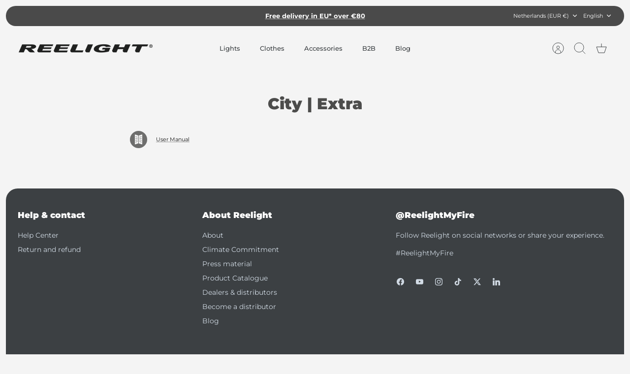

--- FILE ---
content_type: text/css
request_url: https://reelight.com/cdn/shop/t/68/assets/styles.css?v=179294041182315454281768824125
body_size: 32197
content:
@charset "UTF-8";.cc-animate-enabled .shopify-section{overflow:hidden}@media (min-width: 768px){.cc-animate-enabled [data-cc-animate]{opacity:0}}.cc-animate-enabled [data-cc-animate].-in{transition:opacity .7s,transform .7s;opacity:1}.cc-animate-enabled [data-cc-animate].cc-fade-in-right{transform:translate3d(15px,0,0)}.cc-animate-enabled [data-cc-animate].cc-fade-in-right.-in{transition-timing-function:cubic-bezier(0,.14,.19,1);transform:translateZ(0)}.cc-animate-enabled [data-cc-animate].cc-fade-in-up{transform:translate3d(0,15px,0);transition-duration:.7s}.cc-animate-enabled [data-cc-animate].cc-fade-in-up.-in{transform:translateZ(0)}.cc-animate-enabled [data-cc-animate].cc-zoom-out{transform:scale(1.1)}.cc-animate-enabled [data-cc-animate].cc-zoom-out.-in{transition:transform 1.6s cubic-bezier(0,.14,.19,1) 0s!important;transform:scale(1)}.cc-animate-enabled [data-cc-animate].cc-fade-in-zoom-out{transform:scale(1.2)}.cc-animate-enabled [data-cc-animate].cc-fade-in-zoom-out.-in{transition:opacity 1s,transform 1.2s cubic-bezier(0,.14,.19,1) 0s,filter 2s!important;transform:scale(1)}@media (prefers-reduced-motion: reduce){.cc-animate-enabled [data-cc-animate],.cc-animate-enabled [data-cc-animate].-in{transition:opacity .7s!important;transform:none!important}}gift-card-recipient{display:block;padding-top:8px;padding-bottom:8px}.cc-gift-card-recipient__fields{text-align:left;display:none}.cc-gift-card-recipient__checkbox:checked~.cc-gift-card-recipient__fields{max-height:480px;display:block}.cc-gift-card-recipient__checkbox:checked~.cc-gift-card-recipient__checkbox-container .cc-gift-card-recipient__label:after{opacity:1;transform:rotate(45deg) scale(1)}.cc-gift-card-recipient .cc-gift-card-recipient__checkbox-container{display:inline;margin-bottom:0;margin-left:8px}.no-js .cc-gift-card-recipient__fields{display:block;max-height:unset}.no-js .cc-gift-card-recipient__checkbox,.no-js .cc-gift-card-recipient__checkbox-container{display:none}.cc-modal-window{position:fixed;top:0;left:0;width:100%;height:100%;z-index:9000}.cc-modal-window__background{position:absolute;top:0;left:0;width:100%;height:100%;background:#000;opacity:.2;cursor:pointer;z-index:1}.cc-modal-window__foreground{position:relative;width:100%;height:100%;display:flex;align-items:center;justify-content:center;pointer-events:none;z-index:2}.cc-modal-window__close{position:absolute;top:0;right:0;background:transparent;border:none;color:inherit;box-shadow:none;cursor:pointer;padding:15px;border-radius:0;transition:none}.cc-modal-window__close:hover{background:transparent;border:none;color:inherit;box-shadow:none}.cc-modal-window__close svg{stroke-width:2}.cc-modal-window__content-container{position:relative;overflow:auto;width:800px;max-width:calc(100vw - 30px);max-height:80vh;background:#f4f4f4;box-shadow:0 1px 50px -20px #000;border-radius:24px;pointer-events:auto}@media (min-width: 768px){.cc-modal-window__content-container{max-width:90vw}}@media (min-width: 960px){.cc-modal-window__content-container{max-width:80vw}}.cc-modal-window--size-small .cc-modal-window__content-container{width:500px}.cc-modal-window__content{margin:60px 20px 20px}@media (min-width: 768px){.cc-modal-window__content{margin:60px 40px 40px}}.cc-modal-window--closing{visibility:hidden}.cc-modal-visible,body.cc-popup-no-scroll{overflow:hidden}.popup-scrollbar-measure{position:absolute;top:-9999px;width:50px;height:50px;overflow:scroll;pointer-events:none}.cc-popup{position:fixed;display:flex;height:100%;width:100%;top:0;left:0;z-index:997;transition:opacity .15s,visibility .15s;opacity:0;visibility:hidden;pointer-events:none}.cc-popup.cc-popup--center{justify-content:center;align-items:center}.cc-popup.cc-popup--center .cc-popup-modal{transform:translate3d(0,60px,0)}.cc-popup.cc-popup--bottom-left,.cc-popup.cc-popup--bottom-right{align-items:flex-end}.cc-popup.cc-popup--bottom-left{justify-content:flex-start}.cc-popup.cc-popup--bottom-left .cc-popup-modal{transform:translate3d(-60px,0,0)}[dir=rtl] .cc-popup.cc-popup--bottom-left .cc-popup-modal{transform:translate3d(60px,0,0)}.cc-popup.cc-popup--bottom-right{justify-content:flex-end}.cc-popup.cc-popup--bottom-right .cc-popup-modal{transform:translate3d(60px,0,0)}[dir=rtl] .cc-popup.cc-popup--bottom-right .cc-popup-modal{transform:translate3d(-60px,0,0)}.cc-popup.cc-popup--left{justify-content:flex-start}.cc-popup.cc-popup--left .cc-popup-modal{transform:translate3d(-60px,0,0);width:100%;min-width:0;overflow:auto}[dir=rtl] .cc-popup.cc-popup--left .cc-popup-modal{transform:translate3d(60px,0,0)}@media (min-width: 768px){.cc-popup.cc-popup--left .cc-popup-modal{width:400px}}.cc-popup.cc-popup--right{justify-content:flex-end}.cc-popup.cc-popup--right .cc-popup-modal{transform:translate3d(60px,0,0);width:100%;min-width:0;overflow:auto}[dir=rtl] .cc-popup.cc-popup--right .cc-popup-modal{transform:translate3d(-60px,0,0)}@media (min-width: 768px){.cc-popup.cc-popup--right .cc-popup-modal{width:400px}}.cc-popup.cc-popup--visible{visibility:visible;opacity:1;pointer-events:auto}.cc-popup.cc-popup--visible .cc-popup-modal,[dir=rtl] .cc-popup.cc-popup--visible .cc-popup-modal{transform:translateZ(0)}.cc-popup .cc-popup-background{position:absolute;top:0;bottom:0;left:0;right:0;background:#0000004d;z-index:998}.cc-popup .cc-popup-modal{position:relative;z-index:999;transition:transform .25s;overflow:hidden;background-color:#f4f4f4;color:#6e6e6d}.cc-popup .cc-popup-container{display:flex}.cc-popup .cc-popup-container .cc-popup-title{color:#6e6e6d}.cc-popup .cc-popup-close{position:absolute;right:3px;top:3px;width:44px;height:44px;padding:7px;min-width:auto;background-color:transparent;border:none;box-shadow:none}.cc-popup .cc-popup-close svg{stroke:#6e6e6d;stroke-width:2px}[dir=rtl] .cc-popup .cc-popup-close{left:3px;right:auto}.cc-popup .cc-popup-image .rimage-background{height:100%}.cc-popup .cc-popup-column{height:100%;display:flex;flex-direction:column;justify-content:center}.cc-price-range{position:relative}.cc-price-range__input-row{margin:12px 0;display:flex;justify-content:space-between}.cc-price-range__input-container{display:flex;align-items:baseline;flex:0 0 auto;width:calc(50% - 6px)}.cc-price-range__input-currency-symbol{font-size:14px;margin-right:2px}.cc-price-range .cc-price-range__input{width:100%;padding-left:10px;padding-right:10px}.cc-price-range__bar{position:relative;margin:40px 15px 10px}.cc-price-range__bar-inactive{height:4px;background:#e6e6e6;border-radius:4px}.cc-price-range__bar-active{position:absolute;left:0;top:0;right:0;height:100%;background:#222;border-radius:4px}.cc-price-range__control{position:absolute;left:0;top:-9px;margin-inline-start:-11px;width:22px;height:22px}.cc-price-range__control:after{content:"";display:block;width:22px;height:22px;background:#fff;border:2px solid #222222;border-radius:22px;cursor:pointer;transition:.15s transform ease-out}.cc-price-range__control:hover:after,.cc-price-range__control:focus:after{transform:scale(1.1)}.cc-price-range__control:before{content:"";position:absolute;display:block;top:calc(50% - 22px);width:44px;height:44px;cursor:pointer}.cc-price-range__control--min:before{right:0}.cc-price-range__control--max:before{left:0}.cc-rating{display:inline-block;margin:0;font-size:16px;line-height:1.2em;white-space:nowrap;vertical-align:middle}.cc-rating-stars{display:block;position:relative}.cc-rating-stars--active{position:absolute;top:0;left:0;color:#0f715b}.cc-rating-stars--inactive{display:block;color:#0f715b33}.cc-rating-stars__svg{width:1em;height:1em;fill:currentColor;vertical-align:top}.cc-rating-stars__svg:not(:first-child){margin-left:1px}.cc-rating[data-rating-decimal="0.5"] .cc-rating-stars--active .cc-rating-stars__svg:last-child{clip-path:polygon(0 0,52% 0,52% 100%,0% 100%)}.cc-rating-text{display:none}.cc-rating-count{display:inline-block;margin:0}.faq-header{margin-bottom:20px}.faq-index{display:none}@media (min-width: 768px){.faq-header{display:flex;justify-content:center}.faq-index{display:block;flex:0 0 auto;width:208px;margin-inline-end:32px;position:relative}.faq-index__sticky-container{position:absolute;top:0;left:0;width:100%}.faq-header__content{flex:0 1 800px}.section-faq-header--with-index~.section-collapsible-tabs{padding-inline-start:240px}}@media (min-width: 1200px){.faq-index{width:260px;margin-inline-end:40px}.section-faq-header--with-index~.section-collapsible-tabs{padding-inline-start:300px}}.faq-search-item-inactive{display:none}.faq-search{margin-top:20px}.faq-search{position:relative}.faq-search__icon{position:absolute;left:1em;top:50%;transform:translate3d(0,-50%,0);pointer-events:none}[dir=rtl] .faq-search__icon{left:auto;right:1em}.faq-search__icon svg{display:block}.faq-search .faq-search__input{width:100%;height:56px;padding-inline-start:56px}.faq-index__heading{margin-bottom:1.2em;font-size:1.3em}.faq-index-item{margin-top:.75em;margin-bottom:.75em}.collapsible-tabs{margin-left:auto;margin-right:auto;max-width:800px}.collapsible-tabs .cc-accordion{border:none;margin:0}.collapsible-tabs .cc-accordion-item{border:none}.collapsible-tabs__tab{border-bottom:1px solid rgba(0,0,0,.1)}.collapsible-tabs__tab .cc-accordion-item__title{padding-top:20px;padding-bottom:20px;border:none;font-size:1.3em}.collapsible-tabs__tab p:first-child{margin-top:0}.collapsible-tabs__tab p:last-child{margin-bottom:0}.collapsible-tabs__heading{margin-top:40px;margin-bottom:20px}.collapsible-tabs__text,.collapsible-tabs__button{margin-top:20px;margin-bottom:20px}.store-availability-container-outer.store-availability-initialized{transition:height .3s;overflow:hidden}.store-availability-container{padding:1em 0;transition:opacity .3s}.store-availability-loading .store-availability-container{pointer-events:none;opacity:.4;transition-delay:.4s}.payment-and-quantity--buttons-active~[data-store-availability-container] .store-availability-container{padding-bottom:1.5em}.store-availability-container small{font-size:.85em}.store-availability-container .store-availability-small-text{margin-bottom:.85em}.store-availability-container .store-availability-information{display:flex}.store-availability-container .store-availability-information .store-availability-icon{padding-inline-end:10px;position:relative;top:-1px}.store-availability-container .store-availability-information .store-availability-icon svg{height:16px;width:16px}.store-availability-container .store-availability-information .store-availability-icon.store-availability-icon--available{color:#108043}.store-availability-container .store-availability-information .store-availability-icon.store-availability-icon--unavailable{color:#de3618}.store-availability-container .store-availability-information .store-availability-information__stores{margin-top:.5em}.store-availability-container .store-availability-information .store-availability-information__title,.store-availability-container .store-availability-information .store-availability-information__stores,.store-availability-container .store-availability-information .store-availability-information__stock{margin-bottom:0}.store-availability-container .store-availability-information .store-availability-information__title,.store-availability-container .store-availability-information .store-availability-information__stock{margin-top:0}.store-availability-container .store-availability-information .store-availability-information__title strong{font-weight:600}.store-availabilities-modal{z-index:99999}.store-availabilities-modal small{font-size:.85em}.store-availabilities-modal .store-availability-small-text{margin-bottom:.85em}.store-availabilities-modal .cc-icon-available{color:#108043}.store-availabilities-modal .cc-icon-unavailable{color:#de3618}.store-availabilities-modal .cc-popup-close,.store-availabilities-modal .cc-popup-close:hover{color:#6e6e6d!important}.store-availabilities-modal .cc-popup-close svg{stroke:#6e6e6d!important}.store-availabilities-modal .cc-popup-close svg:hover{stroke:#6e6e6d!important}.store-availabilities-modal .cc-popup-modal{background-color:#f4f4f4;color:#6e6e6d}.store-availabilities-modal .cc-popup-modal .cc-popup-content{text-align:start}.store-availabilities-modal .cc-popup-modal .cc-popup-content button{white-space:nowrap}.store-availabilities-modal .cc-popup-modal .cc-popup-content .cc-popup-text{margin-bottom:1em;padding-inline-end:20px}.store-availabilities-modal .cc-popup-modal .cc-popup-content .cc-popup-text .store-availabilities-modal__product-title{margin-bottom:0;text-align:start;color:#6e6e6d}.store-availabilities-modal .cc-popup-modal .cc-popup-content .store-availability-list__item{margin-top:1em}.store-availabilities-modal .cc-popup-modal .cc-popup-content .store-availability-list__item:before{content:"";display:inline-block;background-color:#e2e2e2;width:100%;height:1px;margin-bottom:1em;margin-top:.5em}.store-availabilities-modal .cc-popup-modal .cc-popup-content .store-availability-list__item address{font-style:normal}.store-availabilities-modal .cc-popup-modal .cc-popup-content .store-availability-list__item a{color:#121212}.store-availabilities-modal .cc-popup-modal .cc-popup-content .store-availability-list__item .store-availability-list__location{display:flex}.store-availabilities-modal .cc-popup-modal .cc-popup-content .store-availability-list__item .store-availability-list__location .store-availability-list__location__text{flex:1;margin-bottom:.2em}.store-availabilities-modal .cc-popup-modal .cc-popup-content .store-availability-list__item .store-availability-list__location .store-availability-list__location__text strong{font-weight:600}.store-availabilities-modal .cc-popup-modal .cc-popup-content .store-availability-list__item .store-availability-list__location .store-availability-list__location__distance{visibility:hidden;opacity:0;margin-bottom:0;transition:visibility .4s,opacity .4s}.store-availabilities-modal .cc-popup-modal .cc-popup-content .store-availability-list__item .store-availability-list__location .store-availability-list__location__distance.-in{opacity:1;visibility:visible}.store-availabilities-modal .cc-popup-modal .cc-popup-content .store-availability-list__item .store-availability-list__location .store-availability-list__location__distance svg{position:relative;height:11px;width:11px}.store-availabilities-modal .cc-popup-modal .cc-popup-content .store-availability-list__item .store-availability-list__invalid_address svg{height:14px;width:14px}.store-availabilities-modal .cc-popup-modal .cc-popup-content .store-availability-list__item .cc-icon-available,.store-availabilities-modal .cc-popup-modal .cc-popup-content .store-availability-list__item .cc-icon-unavailable{display:inline-block}.store-availabilities-modal .cc-popup-modal .cc-popup-content .store-availability-list__item .cc-icon-available svg,.store-availabilities-modal .cc-popup-modal .cc-popup-content .store-availability-list__item .cc-icon-unavailable svg{height:13px;width:13px}@media (min-width: 768px){.store-availabilities-modal .cc-popup-modal .cc-popup-content .store-availability-list__item .store-availability-list__phone--mobile{display:none}}.store-availabilities-modal .cc-popup-modal .cc-popup-content .store-availability-list__item .store-availability-list__phone--desktop{display:none}@media (min-width: 768px){.store-availabilities-modal .cc-popup-modal .cc-popup-content .store-availability-list__item .store-availability-list__phone--desktop{display:block}}.store-availability-list__phone{direction:ltr}[dir=rtl] .store-availability-list__phone{text-align:right}html,body,div,span,applet,object,iframe,h1,h2,h3,h4,h5,h6,p,blockquote,pre,a,abbr,acronym,address,big,cite,code,del,dfn,em,img,ins,kbd,q,s,samp,small,strike,strong,sub,sup,tt,var,b,u,i,center,dl,dt,dd,ol,ul,li,fieldset,form,label,legend,table,caption,tbody,tfoot,thead,tr,th,td,article,aside,canvas,details,embed,figure,figcaption,footer,header,hgroup,menu,nav,output,ruby,section,summary,time,mark,audio,video{margin:0;padding:0;border:0;font:inherit;vertical-align:baseline}ol,ul{list-style:none}blockquote,q{quotes:none}blockquote:before,blockquote:after,q:before,q:after{content:"";content:none}table{border-collapse:collapse;border-spacing:0}.slick-slider{position:relative;display:block;-moz-box-sizing:border-box;box-sizing:border-box;-webkit-touch-callout:none;-webkit-user-select:none;-khtml-user-select:none;-moz-user-select:none;-ms-user-select:none;user-select:none;-webkit-tap-highlight-color:transparent}.slick-list{position:relative;overflow:hidden;display:block;margin:0;padding:0}.slick-list:focus{outline:none}.slick-list.dragging{cursor:pointer;cursor:hand}.slick-slider .slick-track,.slick-slider .slick-list{-webkit-transform:translate3d(0,0,0);-moz-transform:translate3d(0,0,0);-ms-transform:translate3d(0,0,0);-o-transform:translate3d(0,0,0);transform:translateZ(0)}.slick-track{position:relative;left:0;top:0;display:block}.slick-track:before,.slick-track:after{content:"";display:table}.slick-track:after{clear:both}.slick-loading .slick-track{visibility:hidden}.slick-slide{float:left;height:100%;min-height:1px}[dir=rtl] .slick-slide{float:right}.slick-slide img{display:block}.slick-slide.slick-loading img{display:none}.slick-slide.dragging img{pointer-events:none}.slick-initialized .slick-slide{display:block}.slick-loading .slick-slide{visibility:hidden}.slick-vertical .slick-slide{display:block;height:auto;border:1px solid transparent}.slick-slide:focus{outline:none}.slick-arrow.slick-hidden{display:none}.slick-prev,.slick-next{position:absolute;z-index:1;display:block;line-height:0px;font-size:0px;cursor:pointer;top:calc(50% - 44px);padding:0;border:none;min-width:0;height:44px;width:44px;background:transparent;color:#6e6e6d;transition:all 50ms}.slick-prev.slick-disabled,.slick-next.slick-disabled{opacity:0;pointer-events:none}.slick-prev:after,.slick-next:after{content:"";position:absolute;top:50%;left:50%;width:38px;height:38px;transform:translate(-50%,-50%);background:#f4f4f4;opacity:.7;border-radius:50px}.slick-prev:hover,.slick-next:hover{background:transparent;color:#6e6e6d}.slick-prev:hover:after,.slick-next:hover:after{opacity:.9}.slick-prev:active,.slick-next:active{transform:scale(.95)}@media (max-width: 767.98px){.slick-prev,.slick-next{top:auto;bottom:0;transform:none}}.slick-prev svg,.slick-next svg{position:relative;z-index:1;width:18px;height:18px;fill:#6e6e6d;background:transparent}.slick-prev svg.feather,.slick-next svg.feather{fill:transparent;stroke:#6e6e6d}.slick-prev{left:10px}[dir=rtl] .slick-prev{left:auto;right:10px}.slick-next{right:10px}[dir=rtl] .slick-next{left:10px;right:auto}.slick-dots{list-style:none;display:block;text-align:center;margin:0;padding:10px 0;width:100%}.slick-dots li{position:relative;display:inline-block;vertical-align:top;height:20px;width:21px;margin:0;padding:0;cursor:pointer}.slick-dots li button{border:0;background:transparent;display:block;height:20px;width:20px;min-width:0;outline:none;line-height:0px;font-size:0px;color:transparent;padding:0;cursor:pointer;position:relative}.slick-dots li button:hover,.slick-dots li button:focus{outline:none}.tab-used .slick-dots li button:focus{outline:#6e6e6d auto 1px;outline:-webkit-focus-ring-color auto 1px}@keyframes drawCircle{0%{stroke-dashoffset:85}to{stroke-dashoffset:0}}.slick-dots li button.custom-dot:before{display:none}.slick-dots li button.custom-dot svg{height:12px;width:12px}.slick-dots li button.custom-dot circle{fill:#fff;stroke:#fff;stroke-width:4;stroke-dasharray:85;stroke-dashoffset:85;transform-origin:50%;transform:rotate(-90deg);transition:fill .5s}.slick-dots li button.custom-dot circle.circle-one{stroke:#fff6;transition:opacity .5s;opacity:0}@media (max-width: 767.98px){.slick-slider--mobile-stack .slick-dots li button.custom-dot circle{fill:#6e6e6d;stroke:#6e6e6d}.slick-slider--mobile-stack .slick-dots li button.custom-dot circle.circle-one{stroke:#b1b1b1}}.slick-dots li.slick-active button.custom-dot circle{stroke-dashoffset:0;fill:transparent}.slideshow[data-autoplay=true] .slick-dots li.slick-active button.custom-dot circle.circle-two{animation:drawCircle 8.1s linear}.slideshow[data-autoplay=true] .slick-dots li.slick-active button.custom-dot circle.circle-one{transition:opacity .5s;opacity:1}.slick-slide img{opacity:1;transition:opacity .25s}.slick-slide img.slick-loading{opacity:0}.slideshow:not(.slick-initialized){display:flex;overflow:hidden}.slideshow:not(.slick-initialized) .slide{width:100%;flex:0 0 auto}.gallery-viewer{position:fixed;z-index:10000;top:0;left:0;width:100%;height:100%;background:#fff;transition:opacity .25s ease-out,transform .25s ease-out}.gallery-viewer--pre-reveal,.gallery-viewer--transition-out{opacity:0;transform:scale(.97)}.gallery-viewer__zoom-container{position:absolute;overflow:hidden;z-index:1;width:100%;height:100%;cursor:zoom-in}.gallery-viewer__zoom-container--loading:after{content:"";position:absolute;top:calc(50% - 10px);left:calc(50% - 10px);width:20px;height:20px;border-radius:100%;border:1px solid transparent;border-left-color:currentColor;opacity:.75;animation:galleryViewerSpinner 1s linear infinite}@keyframes galleryViewerSpinner{0%{transform:rotate(0)}to{transform:rotate(360deg)}}.gallery-viewer__zoom-image{position:absolute;width:auto;height:auto;max-width:none;max-height:none;min-width:0;min-height:0}.gallery-viewer__thumbs{position:absolute;z-index:2;left:10px;bottom:10px;width:calc(100% - 10px);padding-right:10px;text-align:center;overflow:auto;white-space:nowrap;line-height:0}.gallery-viewer__thumb{display:inline-block;padding:4px;background:#fff;width:69px}.gallery-viewer__thumb:not(:first-child){margin-left:-4px}@media (max-width: 600px){.gallery-viewer__thumb{width:60px}}.gallery-viewer__thumb--active{position:relative}.gallery-viewer__thumb--active:after{content:"";position:absolute;display:block;bottom:4px;left:4px;right:4px;height:3px;background:#6e6e6d}.gallery-viewer__controls{position:relative;height:100%;z-index:3;pointer-events:none}.gallery-viewer__button{position:absolute;pointer-events:auto;padding:8px;background:#e9e9e9;color:#6e6e6d;border-radius:50px;transition:all 50ms}.gallery-viewer__button svg{display:block;width:20px;height:20px}.gallery-viewer__button svg.feather{stroke:currentColor}.gallery-viewer__button:active{transform:scale(.95)}.gallery-viewer__button:after{content:"";position:absolute;opacity:0;width:44px;height:44px;top:calc(50% - 22px);left:calc(50% - 22px)}.gallery-viewer__prev,.gallery-viewer__next{top:calc(50% - 10px)}.gallery-viewer__prev{left:10px}.gallery-viewer__next{right:10px}.gallery-viewer__close{top:10px;right:10px}.gallery-viewer--single-image .gallery-viewer__prev,.gallery-viewer--single-image .gallery-viewer__next,.gallery-viewer--single-image .gallery-viewer__thumbs{display:none}@media (pointer: coarse){.gallery-viewer-open,.gallery-viewer-open body{overflow:hidden;height:100%}}.merge-remove-wrapper{--fade-duration: .5s;--slide-duration: .25s;pointer-events:none;overflow:hidden;transition:opacity var(--fade-duration) cubic-bezier(0,0,.14,.96),height var(--slide-duration) cubic-bezier(0,0,.14,.96)}.merge-remove-wrapper--fade{opacity:0}.merge-remove-wrapper--slide{height:0px!important}.merge-add-wrapper{--fade-duration: .2s;--slide-duration: .5s;opacity:0;transition:opacity var(--fade-duration) cubic-bezier(0,0,.14,.96),height var(--slide-duration) cubic-bezier(0,0,.14,.96)}.merge-add-wrapper:not(.merge-add-wrapper--slide){height:0px!important}.merge-add-wrapper--fade{opacity:1}[data-merge-list-item]{--fade-duration: .15s;--slide-duration: .25s;position:relative;transition:opacity var(--fade-duration) cubic-bezier(0,0,.14,.96),height var(--slide-duration) cubic-bezier(0,0,.14,.96)}.merge-item-refreshing{opacity:.5;pointer-events:none}.merge-item-refreshing:after{content:"";position:absolute;top:calc(50% - 12px);left:calc(50% - 12px);width:24px;height:24px;border-radius:100%;border:2px solid transparent;border-left-color:currentColor;animation:loadingSpinner 1s linear infinite}.tap-target{position:relative}.tap-target:after{content:"";position:absolute;opacity:0;width:44px;height:44px;top:calc(50% - 22px);left:calc(50% - 22px)}.tap-target--before{position:relative}.tap-target--before:before{content:"";position:absolute;opacity:0;width:44px;height:44px;top:calc(50% - 22px);left:calc(50% - 22px)}.button,.btn,button,input[type=submit],input[type=reset],input[type=button]{background:#df5641;border:1.5px solid #df5641;color:#fff;font-size:14px;line-height:1em;height:auto;margin:0;text-decoration:none!important;cursor:pointer;padding:13px 31px;text-align:center;border-radius:50px;transition:background-color .1s,color .1s,border-color .1s,opacity .1s,transform 50ms;display:inline-block;font-family:Montserrat,sans-serif;font-weight:400;font-style:normal;-webkit-tap-highlight-color:transparent}.button .icon,.btn .icon,button .icon,input[type=submit] .icon,input[type=reset] .icon,input[type=button] .icon{position:relative;display:inline-block;vertical-align:top;height:1em;width:24px}.button .icon svg,.btn .icon svg,button .icon svg,input[type=submit] .icon svg,input[type=reset] .icon svg,input[type=button] .icon svg{position:absolute;top:50%;left:0;width:20px;height:20px;margin-top:-10px}.button .icon+span,.btn .icon+span,button .icon+span,input[type=submit] .icon+span,input[type=reset] .icon+span,input[type=button] .icon+span{vertical-align:top}@media (hover: none){.button:active,.btn:active,button:active,input[type=submit]:active,input[type=reset]:active,input[type=button]:active{background:#4c4c4b;border-color:#4c4c4b}}@media (hover: hover){.button:hover,.btn:hover,button:hover,input[type=submit]:hover,input[type=reset]:hover,input[type=button]:hover{background:#4c4c4b;border-color:#4c4c4b}}.button.button--large{padding:15px 31px;font-size:14px;width:100%}.btn.btn--secondary,button.btn--secondary,input[type=submit].btn--secondary,input[type=reset].btn--secondary,input[type=button].btn--secondary{background:#fff;color:#3c4043;border:1.5px solid}.btn.btn--secondary svg:not(.feather):not(.cc-select__icon),button.btn--secondary svg:not(.feather):not(.cc-select__icon),input[type=submit].btn--secondary svg:not(.feather):not(.cc-select__icon),input[type=reset].btn--secondary svg:not(.feather):not(.cc-select__icon),input[type=button].btn--secondary svg:not(.feather):not(.cc-select__icon){fill:#3c4043}@media (hover: none){.btn.btn--secondary:active,button.btn--secondary:active,input[type=submit].btn--secondary:active,input[type=reset].btn--secondary:active,input[type=button].btn--secondary:active{background:#3c4043;color:#fff;border-color:#3c4043}.btn.btn--secondary:active svg:not(.feather):not(.cc-select__icon),button.btn--secondary:active svg:not(.feather):not(.cc-select__icon),input[type=submit].btn--secondary:active svg:not(.feather):not(.cc-select__icon),input[type=reset].btn--secondary:active svg:not(.feather):not(.cc-select__icon),input[type=button].btn--secondary:active svg:not(.feather):not(.cc-select__icon){fill:#fff}}@media (hover: hover){.btn.btn--secondary:hover,button.btn--secondary:hover,input[type=submit].btn--secondary:hover,input[type=reset].btn--secondary:hover,input[type=button].btn--secondary:hover{background:#3c4043;color:#fff;border-color:#3c4043}.btn.btn--secondary:hover svg:not(.feather):not(.cc-select__icon),button.btn--secondary:hover svg:not(.feather):not(.cc-select__icon),input[type=submit].btn--secondary:hover svg:not(.feather):not(.cc-select__icon),input[type=reset].btn--secondary:hover svg:not(.feather):not(.cc-select__icon),input[type=button].btn--secondary:hover svg:not(.feather):not(.cc-select__icon){fill:#fff}}.btn.btn--tertiary{padding:.7em 20px;font-size:11px;background:#e0e0e0;color:#3b3b3a;border-color:#e0e0e0}@media (hover: none){.btn.btn--tertiary:active{opacity:1;background:#e0e0e0;color:#3b3b3a;border-color:#e0e0e0}}@media (hover: hover){.btn.btn--tertiary:hover{opacity:1;background:#e0e0e0;color:#3b3b3a;border-color:#e0e0e0}}@media (min-width: 768px){.btn.btn--tertiary{opacity:.7}}.btn--icon,.btn--plain-text{background:transparent;border:0;color:inherit;font-size:inherit;line-height:inherit;padding:0;vertical-align:baseline;border-radius:0;display:inline;font-family:inherit;font-weight:inherit;font-style:inherit}.btn--icon:hover,.btn--icon:active,.btn--plain-text:hover,.btn--plain-text:active{background:transparent;border:0;color:inherit}.btn--icon svg{display:block;margin-left:auto;margin-right:auto}.btn--close{background:#6e6e6d26;border-radius:50px;padding:7px}.btn--close:hover,.btn--close:active{background:#6e6e6d26}.btn--close:active{background:#6e6e6d26;transform:scale(.95)}.btn--close svg{width:20px;height:20px}.btn[disabled],.button[disabled]{background:#999!important;color:#fff!important;border-color:#999!important}.btn--input-height{box-sizing:border-box;min-height:47.2px}.btn--in-progress,.btn--in-progress[disabled]{position:relative;color:transparent!important}.btn--in-progress svg,.btn--in-progress[disabled] svg{opacity:0}.btn--in-progress:before,.btn--in-progress[disabled]:before{content:"";position:absolute;top:calc(50% - .5em);left:calc(50% - .5em);width:1em;height:1em;border-radius:100%;border:1px solid transparent;border-left-color:#6e6e6d;animation:loadingSpinner 1s linear infinite}.button.btn--in-progress:before{border-left-color:#fff}.has-spb .button.btn--in-progress:before{border-left-color:#3c4043}.button-icon{display:inline-block;vertical-align:middle;position:relative;width:20px;height:14px}.button-icon:first-child{margin-inline-end:8px}.button-icon:last-child{margin-inline-start:8px}.button-icon svg{position:absolute;left:0;top:50%;margin-top:-10px;width:20px;height:20px}.button-icon svg.feather{fill:transparent;stroke:currentColor;stroke-width:1}.toggle-btn{position:relative;height:2.4em;display:inline-flex;align-items:center;padding-inline-end:2.5em;overflow:hidden;text-overflow:ellipsis;white-space:nowrap;font-weight:600;color:inherit}@media (max-width: 767.98px){.toggle-btn{padding-inline-end:0}}.toggle-btn #FilterBtnCircle1,.toggle-btn #FilterBtnCircle2,.toggle-btn #FilterBtnLine1Mask rect,.toggle-btn #FilterBtnLine2Mask rect{transition:transform .4s cubic-bezier(.11,.44,.03,1)}.toggle-btn:hover{color:inherit}.toggle-btn:hover #FilterBtnCircle1,.toggle-btn:hover #FilterBtnLine1Mask rect{transform:translate(6px)}.toggle-btn:hover #FilterBtnCircle2,.toggle-btn:hover #FilterBtnLine2Mask rect{transform:translate(-6px)}.toggle-btn__count{margin-inline-start:.3em}.btn--link{position:relative}.btn--link:after{content:"";position:absolute;top:calc(50% - 9px);right:13px;opacity:0;width:18px;height:18px;background-size:100%;background-repeat:no-repeat;transform:translate(-7px);transition:all .5s cubic-bezier(.19,1,.22,1);background-image:url("data:image/svg+xml,%3Csvg xmlns='http://www.w3.org/2000/svg' width='24' height='24' viewBox='-1 0 23 24' fill='none' stroke='rgb(255, 255, 255)' stroke-width='2' stroke-linecap='round' stroke-linejoin='round'%3E%3Cpolyline points='9 18 15 12 9 6'%3E%3C/polyline%3E%3Cpolyline points='3 12 14 12'%3E%3C/polyline%3E%3C/svg%3E")}.btn--link .btn__text{display:inline-block;transition:all .5s cubic-bezier(.19,1,.22,1)}.btn--link:hover:after{opacity:1;transform:translate(0)}.btn--link:hover .btn__text{transform:translate(-7px)}.btn--secondary.btn--link:after{background-image:url("data:image/svg+xml,%3Csvg xmlns='http://www.w3.org/2000/svg' width='24' height='24' viewBox='-1 0 23 24' fill='none' stroke='rgb(255, 255, 255)' stroke-width='2' stroke-linecap='round' stroke-linejoin='round'%3E%3Cpolyline points='9 18 15 12 9 6'%3E%3C/polyline%3E%3Cpolyline points='3 12 14 12'%3E%3C/polyline%3E%3C/svg%3E")}.quick-action-button{display:block;padding:9px;color:#6e6e6d!important;background:#f4f4f4;border-radius:50px;transition:all .1s ease-out}.quick-action-button:active{transform:scale(.95)}.quick-action-button:hover{box-shadow:1px 1px 12px #0000001a}.quick-action-button svg{position:relative;z-index:1;display:block;stroke:#6e6e6d!important;stroke-width:2px}.quick-action-button--visibility-desktop,.quick-action-button--visibility-hover{display:none}@media (min-width: 768px){.quick-action-button--visibility-desktop{display:block}.quick-action-button--visibility-hover{display:block;opacity:0;visibility:hidden}.product-block:hover .quick-action-button--visibility-hover,.product-mini-block:hover .quick-action-button--visibility-hover{opacity:1;visibility:visible}}shop-login-button{--buttons-radius: 50px}.flexible-layout,.fixed-layout{--gutter: 12px;margin-left:calc(var(--gutter) * -1);margin-bottom:calc(var(--gutter) * -1);display:flex;flex-direction:row;flex-wrap:wrap;align-items:stretch}.flexible-layout.valign-middle,.fixed-layout.valign-middle{align-items:center}.flexible-layout.valign-bottom,.fixed-layout.valign-bottom{align-items:flex-end}.flexible-layout .column,.fixed-layout .column{margin-left:var(--gutter);margin-bottom:var(--gutter);flex:0 0 auto}.flexible-layout .column--quarter,.fixed-layout .column--quarter{width:calc(25% - var(--gutter))}.flexible-layout .column--third,.fixed-layout .column--third{width:calc(33.333% - var(--gutter))}.flexible-layout .column--half,.fixed-layout .column--half{width:calc(50% - var(--gutter))}.flexible-layout .column--two-thirds,.fixed-layout .column--two-thirds{width:calc(66.666% - var(--gutter))}.flexible-layout .column--three-quarters,.fixed-layout .column--three-quarters{width:calc(75% - var(--gutter))}.flexible-layout .column--full,.fixed-layout .column--full{width:calc(100% - var(--gutter))}.carousel-layout{--gutter: 12px;margin-left:calc(var(--gutter) * -1)}.carousel-layout .column{padding-left:var(--gutter);width:250px}@media (min-width: 768px){.carousel-layout .column--third{width:33.333%}}.flexible-layout--align-center{justify-content:center}.flexible-layout--large-gutter{--gutter: 60px}.flexible-layout--variable-columns{justify-content:space-around}.flexible-layout--variable-columns .column{flex:1 0 auto;width:calc(33% - var(--gutter));max-width:calc(50% - var(--gutter))}.flexible-layout--variable-columns.flexible-layout--columns-4 .column{width:calc(50% - var(--gutter))}.flexible-layout.flexible-layout--form{--gutter: 20px;margin-bottom:0}.flexible-layout.flexible-layout--form .column{margin-bottom:var(--gutter)}@media (max-width: 767.98px){.flexible-layout{margin-left:auto;margin-bottom:0;flex-direction:column}.flexible-layout .column{margin-left:0;width:100%!important;max-width:none}.flexible-layout .column:last-child{margin-bottom:0}.flexible-layout.layout-all-quarters{flex-direction:row;margin-left:calc(var(--gutter) * -1);margin-bottom:calc(var(--gutter) * -1)}.flexible-layout.layout-all-quarters .column{margin-bottom:var(--gutter);margin-left:var(--gutter);width:calc(50% - var(--gutter))!important}.flexible-layout.layout-all-quarters .column:last-child{margin-bottom:var(--gutter)}.fixed-layout{margin-left:calc(var(--gutter) * -1)}.fixed-layout .column{margin-left:var(--gutter)}.flexible-layout.flexible-layout--form{margin-bottom:var(--gutter)}}@media (min-width: 768px){.column--order-push-desktop{order:1}}@media (min-width: 768px) and (max-width: 999.98px){.flexible-layout--main-cart{margin-left:auto;margin-bottom:0;flex-direction:column}.flexible-layout--main-cart .column{margin-left:0;width:100%}}@media (min-width: 1000px){.flexible-layout--main-cart .column--two-thirds{padding-inline-end:calc(2 * var(--gutter-content))}}.button-row{margin:calc(2rem - 10px) -.5em 0}.button-row .button-row__button{margin:10px .5em 0}.spaced-row{margin-bottom:12px}.lightly-spaced-row{margin-bottom:1em}.lightly-spaced-row-above{margin-top:1em}.lightish-spaced-row{margin-bottom:2rem}.lightish-spaced-row-above{margin-top:2rem}.fully-spaced-row--medium{margin-top:56px;margin-bottom:56px}@media (max-width: 767.98px){.fully-spaced-row--medium{margin-top:42px;margin-bottom:42px}}.fully-spaced-row--large{margin-top:72px;margin-bottom:72px}@media (max-width: 767.98px){.fully-spaced-row--large{margin-top:42px;margin-bottom:42px}}.spaced-text-row{margin-top:48px;margin-bottom:48px}@media (max-width: 767.98px){.spaced-text-row{margin-top:32px;margin-bottom:32px}}.spaced-header{margin-bottom:30px}.fully-padded-row--medium{padding-top:56px;padding-bottom:56px}@media (max-width: 767.98px){.fully-padded-row--medium{padding-top:42px;padding-bottom:42px}}.padded-row-bottom--medium{padding-bottom:56px}@media (max-width: 767.98px){.padded-row-bottom--medium{padding-bottom:42px}}.fully-padded-row--large{padding-top:72px;padding-bottom:72px}@media (max-width: 767.98px){.fully-padded-row--large{padding-top:54px;padding-bottom:54px}}.fully-padded-row--large-for-paired-text{padding-top:72px;padding-bottom:72px}@media (max-width: 767.98px){.fully-padded-row--large-for-paired-text{padding-top:32px;padding-bottom:54px}}.fully-padded-row-x--medium{padding-left:56px;padding-right:56px}@media (max-width: 767.98px){.fully-padded-row-x--medium{padding-left:var(--gutter-content);padding-right:var(--gutter-content)}}.fully-padded-row-x--large{padding-left:72px;padding-right:72px}@media (max-width: 767.98px){.fully-padded-row-x--large{padding-left:var(--gutter-content);padding-right:var(--gutter-content)}}@media (max-width: 767.98px){.fully-padded-row--not-mobile{padding-top:0;padding-bottom:0}}@media (max-width: 767.98px){.fully-spaced-row--not-mobile{margin-top:0;margin-bottom:0}}.page-section-spacing{margin-top:56px;margin-bottom:56px}@media (max-width: 767.98px){.page-section-spacing--no-top-mobile{margin-top:0}}.spaced-column .spaced-row-above:first-child,.spaced-column .lightly-spaced-row-above:first-child,.spaced-column .lightish-spaced-row-above:first-child{margin-top:0}.spaced-column .spaced-row:last-child,.spaced-column .lightly-spaced-row:last-child,.spaced-column .lightish-spaced-row:last-child{margin-bottom:0}@media (min-width: 768px){.slim-column-left-layout{display:flex;justify-content:center}.slim-column-left-layout>.column:first-child{width:260px;margin-inline-end:40px}.slim-column-left-layout>.column:last-child{flex:0 1 800px}}svg{width:24px;height:24px;transition:fill .1s}svg g{transition:fill .1s}.beside-svg{vertical-align:middle}.beside-svg+.icon{vertical-align:middle}.beside-svg+.icon svg{vertical-align:middle}svg.feather{fill:transparent;stroke:currentColor}.icon--small{width:18px;height:18px}.icon--small svg{width:18px;height:18px}.icon--large{width:38px;height:38px}.icon--large svg{width:38px;height:38px}.with-icon{display:inline-flex;align-items:flex-start;vertical-align:top;line-height:1.4}.with-icon>.icon,.with-icon>.icon-container{flex:0 0 auto;margin:calc(.8em - 10px) 0 0}.with-icon>.icon:first-child,.with-icon>.icon-container:first-child{margin-inline-end:12px}.with-icon>.icon:last-child,.with-icon>.icon-container:last-child{margin-inline-start:12px}.with-icon>.icon-container .icon{display:block}.with-icon .icon--large{margin:0;margin-inline-end:16px}.icon-natcol .feather{stroke:currentColor}[dir=rtl] .ltr-icon svg,[dir=rtl] svg.ltr-icon{transform:scaleX(-1)}img{max-width:100%;height:auto}img:not([src]){opacity:0}select{max-width:100%;font-family:inherit;font-weight:inherit;font-style:inherit}input[type=text],input[type=search],input[type=number],input[type=email],input[type=password],input[type=address],input[type=tel],input[type=date],textarea{font-size:14px;line-height:1.3;font-family:Montserrat,sans-serif;font-weight:400;font-style:normal;background:#f4f4f4;color:#6e6e6d;border:1.5px solid #d3d3d2;padding:13px 15px;margin:0;vertical-align:middle;max-width:100%;min-height:calc(28px + 1.3em);border-radius:8px;-webkit-appearance:none;box-sizing:border-box}input[type=text]:hover,input[type=search]:hover,input[type=number]:hover,input[type=email]:hover,input[type=password]:hover,input[type=address]:hover,input[type=tel]:hover,input[type=date]:hover,textarea:hover{border-color:#aaa}input[type=text]:active,input[type=text]:focus,input[type=search]:active,input[type=search]:focus,input[type=number]:active,input[type=number]:focus,input[type=email]:active,input[type=email]:focus,input[type=password]:active,input[type=password]:focus,input[type=address]:active,input[type=address]:focus,input[type=tel]:active,input[type=tel]:focus,input[type=date]:active,input[type=date]:focus,textarea:active,textarea:focus{border-color:#6e6e6d}@media (max-width: 767.98px){input[type=text],input[type=search],input[type=number],input[type=email],input[type=password],input[type=address],input[type=tel],input[type=date],textarea{font-size:max(16px,14px)}}textarea{line-height:1.6;height:120px;padding-top:10px;padding-bottom:10px}input[type=email],input[type=tel]{direction:ltr}input[type=number]{-moz-appearance:textfield}input[type=number]::-webkit-inner-spin-button,input[type=number]::-webkit-outer-spin-button{-webkit-appearance:none;margin:0}input[type=search]::-webkit-search-decoration,input[type=search]::-webkit-search-cancel-button,input[type=search]::-webkit-search-results-button,input[type=search]::-webkit-search-results-decoration{display:none}input[type=checkbox],input[type=radio]{min-height:0}::-webkit-input-placeholder{color:#6e6e6d}:-moz-placeholder{color:#6e6e6d}::-moz-placeholder{color:#6e6e6d}:-ms-input-placeholder{color:#6e6e6d}.lightly-styled-select{display:block;height:44.2px;overflow:hidden;position:relative;background:#f4f4f4;border:1.5px solid #d3d3d2;border-radius:8px}.lightly-styled-select:after{pointer-events:none;content:"";position:absolute;right:0;top:0;width:28px;height:100%;background-image:url("data:image/svg+xml,%3Csvg fill='rgb(110, 110, 109)' height='18' width='18' viewBox='0 0 24 24' xmlns='http://www.w3.org/2000/svg'%3E%3Cpath d='M7.41 7.84L12 12.42l4.59-4.58L18 9.25l-6 6-6-6z'/%3E%3Cpath d='M0-.75h24v24H0z' fill='none'/%3E%3C/svg%3E");background-repeat:no-repeat;background-position:1px center;background-color:#f4f4f4}.lightly-styled-select select{background:transparent!important;color:#6e6e6d;border:none!important;font-size:14px!important;height:100%!important;line-height:44.2px!important;padding:0 30px 0 15px!important;width:268px!important;width:calc(100% + 28px)!important;max-width:none!important;-webkit-appearance:none;appearance:none}@media (max-width: 767.98px){.lightly-styled-select select{font-size:16px!important}}.checkbox{position:absolute;opacity:0}.checkbox+label{display:inline-flex;vertical-align:top;position:relative;align-items:flex-start;margin:0;font-size:1em;line-height:1.5em;cursor:pointer}.checkbox+label:before{content:"";display:block;width:18px;height:18px;margin-top:calc(.75em - 9px);margin-right:10px;border-radius:0;border:1px solid #d8d8d8}.checkbox:focus+label:before{outline:auto}.checkbox:focus-visible+label:before{outline:auto Highlight;outline:auto -webkit-focus-ring-color}.checkbox:focus:not(:focus-visible)+label:before{outline:0}.checkbox:checked+label:before{border-color:#888;background-color:#888}.checkbox:checked+label:after{content:"";position:absolute;top:calc(.75em - 1px);left:9px;width:6px;height:12px;transform:translate(-50%,-50%) rotate(45deg);border:solid #fff;border-width:0 2px 2px 0}.checkbox[disabled]+label{opacity:.5;cursor:default}.radio{position:absolute;opacity:0}.radio+label{display:inline-flex;vertical-align:top;position:relative;align-items:flex-start;margin:0;font-size:1em;line-height:1.5em;cursor:pointer}.radio+label:before{content:"";display:block;width:18px;height:18px;margin-top:calc(.75em - 9px);margin-right:10px;border-radius:0;border:1px solid #d8d8d8}.radio:focus+label:before{outline:auto}.radio:focus-visible+label:before{outline:auto Highlight;outline:auto -webkit-focus-ring-color}.radio:focus:not(:focus-visible)+label:before{outline:0}.radio+label:before{width:18px;height:18px;margin-top:calc(.75em - 9px);border-radius:50%}.radio:checked+label:after{content:"";position:absolute;top:.75em;left:9px;width:10px;height:10px;transform:translate(-50%,-50%);border-radius:50%;background-color:#888}.pagination-row{text-align:center;margin-top:30px;margin-bottom:20px}[dir=rtl] .pagination{display:flex;flex-wrap:wrap;justify-content:center}[dir=rtl] .pagination .pagination__sep,[dir=rtl] .pagination .pagination__number{margin:0 8px}.pagination__sep,.pagination__number{margin:0 4px}.pagination-row.pagination-row-tabular{display:flex;justify-content:space-between;align-items:flex-end}.pagination-row.pagination-row-tabular>*{flex:1 1 0}.pagination-row.pagination-row-tabular .prev{text-align:start}.pagination-row.pagination-row-tabular .next{text-align:end}@media only screen and (max-width: 767.98px){.pagination-row.pagination-row-tabular{display:flex;flex-wrap:wrap}.pagination-row.pagination-row-tabular>*{display:block;width:50%;order:1}.pagination-row.pagination-row-tabular>.back{order:2;width:100%;flex:0 0 auto;margin-top:20px}}a{color:#121212;transition:color .1s,border-color .1s,opacity .1s,text-decoration-color .1s;text-decoration:none;-webkit-tap-highlight-color:transparent}h1,.h1-style,h2,h3,h4,h5,h6,.heading-font{font-family:Montserrat,sans-serif;font-weight:900;font-style:normal;color:#4c4c4b;line-height:1.2;margin-bottom:10px}h1 svg,h1 svg g,.h1-style svg,.h1-style svg g,h2 svg,h2 svg g,h3 svg,h3 svg g,h4 svg,h4 svg g,h5 svg,h5 svg g,h6 svg,h6 svg g,.heading-font svg,.heading-font svg g{fill:currentColor}h1 a,h2 a,h3 a,h4 a,h5 a,h6 a{color:inherit;text-decoration:none}h1,.h1-style{font-size:32px}h2,.h2-style{font-size:28px}h3,.h3-style{font-size:26px}h4,.h4-style{font-size:23px}h5,.h5-style{font-size:20px}h6,.h6-style{font-size:17px}@media (max-width: 767.98px){h1,.h1-style{font-size:26px}h2,.h2-style{font-size:24px}h3,.h3-style{font-size:22px}h4,.h4-style{font-size:20px}h5,.h5-style{font-size:18px}h6,.h6-style{font-size:15.92px}}.hl-style{font-size:26px;line-height:1.2}@media (min-width: 768px){.hl-style{font-size:max(calc(48px * .7),26px);line-height:1.2}}@media (min-width: 1100px){.hl-style{font-size:48px}}.hsl-style{font-size:26px;line-height:1.2}@media (min-width: 768px){.hsl-style{font-size:max(42px,26px);line-height:1.2}}@media (min-width: 1100px){.hsl-style{font-size:60px}}.title,.majortitle{margin:0 0 1.25rem}.section-title{text-align:center;margin:40px 0 20px;word-break:break-word}.section-title--in-card{margin-top:0}.small-text{font-size:11px;line-height:1.4em}.large-text{font-size:1.35em;line-height:1.6}@media (max-width: 767.98px){.large-text{font-size:1.2em;line-height:1.6}}.super-large-text{font-size:56px}@media (max-width: 767.98px){.super-large-text{font-size:26px}}.subheading{font-size:.8em;font-weight:500;line-height:1.3em;letter-spacing:.1em;text-transform:uppercase}.subheading--over{margin-bottom:2.25em}.feature-link{color:#121212;text-decoration:underline;text-underline-offset:2px;text-decoration-color:#12121266;text-decoration-thickness:1px;font-size:14px;font-weight:500}.feature-link:hover{text-decoration-color:#121212}.lighter-text{color:#b1b1b1}.orphan-join{white-space:nowrap}.text-highlight--color{color:var(--color)}.text-highlight--gradient{-webkit-background-clip:text;background-clip:text;background-image:var(--gradient)}.text-highlight--gradient:not(.text-highlight--stencil){color:transparent}.text-highlight--font{font-family:Montserrat,sans-serif;font-weight:700;font-style:normal;font-size:100%;line-height:.95}.text-highlight--stencil{-webkit-text-stroke:max(.0125em,.75px) currentColor;-webkit-text-fill-color:transparent}.placeholder-image{position:relative;padding-top:100%;height:0px;overflow:hidden;background:#f5f5f5}.placeholder-image.dark{background:#c6c7c8}.placeholder-image.dark svg,.placeholder-image.dark svg g{fill:#9f9f9f}.placeholder-image.landscape,.placeholder-image.placeholder-image--shape-landscape{padding-top:67%}.placeholder-image.placeholder-image--shape-portrait{padding-top:150%}.placeholder-image.placeholder--banner{padding-top:600px}@media (max-width: 767.98px){.placeholder-image.placeholder--banner{padding-top:55%}}.placeholder-image svg{position:absolute;top:0;left:0;width:100%;height:100%}.placeholder-image svg,.placeholder-image svg g{fill:#9f9f9f}.card{margin-top:12px;margin-bottom:12px;border-radius:24px}.card-margin{margin-top:12px;margin-bottom:12px}.card--no-margin{margin:0}.card--no-mt{margin-top:0}.card--no-mb{margin-bottom:0}.card-br-oh{border-radius:24px;overflow:hidden;isolation:isolate}.card-br-oh--no-isolate{isolation:unset}.card-br-oh--no-isolate.image-overlay--bg-full:after,.card-br-oh--no-isolate .image-overlay--bg-full:after{border-radius:24px}.card-br-oh--no-isolate .background-image{border-radius:24px;overflow:hidden;isolation:isolate}@media (max-width: 767.98px){.card-br-oh-mobile{border-radius:24px;overflow:hidden}.card-br-oh-top-mobile{border-top-left-radius:24px;border-top-right-radius:24px;overflow:hidden}}.card-br-oh-less{border-radius:8px;overflow:hidden}.card.card--header{margin-top:0;margin-bottom:0;margin-left:var(--magic-margin);margin-right:var(--magic-margin)}.card-content-padding{padding:var(--gutter-content)}.card-content-padding-x{padding-left:var(--gutter-content);padding-right:var(--gutter-content)}.card-scheme--1,.card-scheme--2,.card-scheme--3{background:var(--bg);color:rgb(var(--text));transition:background .25s ease,color .25s ease}.card-scheme--1 h1,.card-scheme--1 .h1-style,.card-scheme--1 h2,.card-scheme--1 h3,.card-scheme--1 h4,.card-scheme--1 h5,.card-scheme--1 h6,.card-scheme--1 .heading-font,.card-scheme--2 h1,.card-scheme--2 .h1-style,.card-scheme--2 h2,.card-scheme--2 h3,.card-scheme--2 h4,.card-scheme--2 h5,.card-scheme--2 h6,.card-scheme--2 .heading-font,.card-scheme--3 h1,.card-scheme--3 .h1-style,.card-scheme--3 h2,.card-scheme--3 h3,.card-scheme--3 h4,.card-scheme--3 h5,.card-scheme--3 h6,.card-scheme--3 .heading-font{color:var(--headings)}.card-scheme--1 a:not(.btn),.card-scheme--2 a:not(.btn),.card-scheme--3 a:not(.btn){color:inherit}.card-scheme--1 .rte a,.card-scheme--1 .feature-link,.card-scheme--1 .underline,.card-scheme--2 .rte a,.card-scheme--2 .feature-link,.card-scheme--2 .underline,.card-scheme--3 .rte a,.card-scheme--3 .feature-link,.card-scheme--3 .underline{color:rgb(var(--text));text-decoration:underline;text-underline-offset:2px;text-decoration-color:rgba(var(--text),.6);text-decoration-thickness:1px}.card-scheme--1 .rte a:hover,.card-scheme--1 .feature-link:hover,.card-scheme--1 .underline:hover,.card-scheme--2 .rte a:hover,.card-scheme--2 .feature-link:hover,.card-scheme--2 .underline:hover,.card-scheme--3 .rte a:hover,.card-scheme--3 .feature-link:hover,.card-scheme--3 .underline:hover{color:rgb(var(--text));text-decoration-color:currentColor}.card-scheme--1 svg.feather,.card-scheme--2 svg.feather,.card-scheme--3 svg.feather{stroke:currentColor}.card-scheme--1,.card-scheme-vars--1{--bg: #ffffff;--text: 99, 102, 105;--headings: #3c4043;--btn-bg: #f3f3f3}.card-scheme--2,.card-scheme-vars--2{--bg: #3c4043;--text: 216, 217, 217;--headings: #ffffff;--btn-bg: #484c4f}.card-scheme--3,.card-scheme-vars--3{--bg: #0f715b;--text: 207, 227, 222;--headings: #ffffff;--btn-bg: #1e7a65}.card-scheme--none.card-br-oh{border-radius:0}.image-overlay{position:relative;overflow:hidden;color:#fff}.image-overlay .rte a{color:inherit}.image-overlay:not(.image-overlay--bg-no_background) .background-image{background:#1212121a}.image-overlay .overlay-text__rte a,.image-overlay .overlay-text__rte a:hover{color:inherit;text-decoration-color:#fff6}.image-overlay .overlay-text__rte a:hover{text-decoration-color:#fff}.image-overlay .feature-link{color:inherit;text-decoration-color:#fff6}.image-overlay .feature-link:hover{color:inherit;text-decoration-color:#fff}.image-overlay--bg-shadow .overlay-text .overlay-text__inner:before{content:"";pointer-events:none;position:absolute;top:-200px;right:-100px;bottom:-200px;left:-100px;z-index:-1;background:radial-gradient(rgba(0,0,0,.15) 0%,transparent 70%)}.image-overlay--bg-shadow .overlay--h-left .overlay-text__inner:before{left:-85%;right:0}.image-overlay--bg-shadow .overlay--h-right .overlay-text__inner:before{left:15%;right:-50%}.image-overlay--bg-full:after{content:"";position:absolute;top:0;left:0;width:100%;height:100%;background:#1212121a;z-index:1;pointer-events:none;transition:opacity .35s}.image-overlay__over{position:relative;z-index:2}.image-overlay__image-link{display:block;height:100%}.image-overlay__image-link,.image-overlay__image-link:hover{color:inherit}.overlay-text{position:absolute;top:0;left:0;right:0;bottom:0;text-align:center;display:flex;align-items:center;z-index:2}.overlay-text--inline{position:relative}.overlay-text--inline .overlay-text__inner{padding:0}.overlay--h-left{justify-content:left;text-align:left}.overlay--h-left .overlay-text__rte{margin-right:auto}.overlay--h-center{justify-content:center}.overlay--h-right{justify-content:right;text-align:right}.overlay--v-top{align-items:flex-start}.overlay--v-bottom{align-items:flex-end}.overlay-text__rte{max-width:65ch}.overlay--h-right .overlay-text__rte{margin-left:auto}.overlay--h-center .overlay-text__rte{margin-left:auto;margin-right:auto}.overlay-text__button-row{margin:calc(2rem - 10px) -.5em 0}.overlay-text__button-row .overlay-text__button{margin:10px .5em 0}@media (min-width: 768px){.slideshow--navigation-arrows .overlay-text{top:40px;bottom:40px}.image-overlay--bg-box .overlay-text--for-banner .overlay-text__text{padding:30px 45px}}@media (min-width: 1100px){.image-overlay--bg-box .overlay-text--for-banner .overlay-text__text{padding:40px 60px}}.overlay-text__inner{display:block;position:relative;width:100%;padding:var(--gutter-content)}@media (min-width: 768px){.overlay-text--for-banner .overlay-text__inner{padding:50px}}@media (min-width: 1100px){.overlay-text--for-banner .overlay-text__inner{padding:70px}}.overlay-text .overlay-text__title{line-height:1.1em;color:inherit;margin-bottom:1.25rem}.overlay-text .overlay-text__title:last-child{margin-bottom:0}.overlay-text .overlay-text__title+.overlay-text__button-row--link{margin-top:-.1em}.overlay-text--with-reveal .overlay-text__title:last-child{margin-bottom:1.25rem}.overlay-text--with-reveal .overlay-text__reveal:last-child .overlay-text__title{margin-bottom:0}.image-overlay--bg-no_background:not(.overlay-text-parent--mobile-stack) .overlay-text__button.button,.image-overlay--bg-no_background:not(.overlay-text-parent--mobile-stack) .overlay-text__button.btn,.image-overlay--bg-full:not(.overlay-text-parent--mobile-stack) .overlay-text__button.button,.image-overlay--bg-full:not(.overlay-text-parent--mobile-stack) .overlay-text__button.btn,.image-overlay--bg-shadow:not(.overlay-text-parent--mobile-stack) .overlay-text__button.button,.image-overlay--bg-shadow:not(.overlay-text-parent--mobile-stack) .overlay-text__button.btn{border:none!important}@media (min-width: 768px){.overlay-text-parent--mobile-stack.image-overlay--bg-no_background .overlay-text__button.button,.overlay-text-parent--mobile-stack.image-overlay--bg-no_background .overlay-text__button.btn,.overlay-text-parent--mobile-stack.image-overlay--bg-full .overlay-text__button.button,.overlay-text-parent--mobile-stack.image-overlay--bg-full .overlay-text__button.btn,.overlay-text-parent--mobile-stack.image-overlay--bg-shadow .overlay-text__button.button,.overlay-text-parent--mobile-stack.image-overlay--bg-shadow .overlay-text__button.btn{border:none!important}}.overlay-text__button-row--primary,.overlay-text__button-row--secondary{margin-top:1em}.slick-dotted.slick-slider-overlay-dots .slick-dots{position:absolute;bottom:0;left:0;width:100%}.slick-dotted.slick-slider-overlay-dots .slick-dots li button:before{color:#fff}.slick-dotted.slick-slider-overlay-dots .overlay-text__inner{padding-bottom:50px}@media (min-width: 1100px){.slick-dotted.slick-slider-overlay-dots .overlay-text--for-banner .overlay-text__inner{padding-bottom:70px}}@media (min-width: 768px){.slick-dotted.slick-slider-overlay-dots-desktop .slick-dots{position:absolute;bottom:0;left:0;width:100%}.slick-dotted.slick-slider-overlay-dots-desktop .slick-dots li button:before{color:#fff}.slick-dotted.slick-slider-overlay-dots-desktop .overlay-text__inner{padding-bottom:50px}}@media (max-width: 767.98px){.overlay-text-parent--mobile-stack{height:auto!important;color:inherit}.overlay-text-parent--mobile-stack .overlay-text{position:static;padding:30px 20px 20px;width:auto;text-align:center}.slick-dotted .overlay-text-parent--mobile-stack .overlay-text{padding-bottom:10px}.overlay-text-parent--mobile-stack .overlay-text .overlay-text__inner,.overlay-text-parent--mobile-stack .overlay-text .overlay-text__text{padding:0}.overlay-text-parent--mobile-stack .overlay-text .overlay-text__title{color:var(--headings)}.overlay-text-parent--mobile-stack .overlay-text .overlay-text__rte a{color:rgb(var(--text))}.overlay-text-parent--mobile-stack .overlay-text .button{margin-bottom:10px}.overlay-text-parent--mobile-stack.image-overlay--bg-full:after{content:none}.overlay-text-parent--mobile-stack.image-overlay--bg-shadow .overlay-text .overlay-text__inner:before{content:none}.card-scheme--none .overlay-text-parent--mobile-stack .overlay-text .overlay-text__rte a{text-decoration-color:rgb(var(--text),.6)}}.flex{display:flex}.w-100{width:100%}.template-giftcard{background:#f4f4f4;text-align:center;padding:15px 0}.giftcard{margin:15px auto;max-width:500px;padding:20px}.giftcard__illustration{position:relative;margin:20px 0;overflow:hidden;border-radius:0}.giftcard__illustration img{display:block}.giftcard__code{background:#fff;border-radius:0;color:#484848;position:absolute;bottom:10%;right:50%;transform:translate(50%);padding:10px 20px;font-size:22px;line-height:1em;white-space:nowrap}.giftcard-qr-row{margin:15px 0}.giftcard-qr{display:inline-block;background:#fff;padding:10px;border:1px solid rgba(0,0,0,.1);overflow:hidden;border-radius:0}.giftcard-qr img{display:block;margin:0 auto}.giftcard-apple-wallet{margin:15px 0}.apple-wallet-image{display:block;margin:0 auto}.giftcard-button-row{display:flex;justify-content:space-between;align-items:center;margin-top:15px}.print-giftcard svg{margin-inline-start:-10px;fill:none!important;stroke:currentColor!important;stroke-width:2!important}@media print{@page{margin:.5cm}p{orphans:3;widows:3}html,body{background-color:#fff;color:#000}.print-giftcard,.apple-wallet{display:none}}.announcement-bar{font-size:11px;line-height:1.4em;background:var(--announcement-background);color:var(--announcement-text);display:flex;align-items:center;justify-content:space-between;padding-left:1em;padding-right:1em;transition:background .5s cubic-bezier(.06,.67,.58,1)}@media (min-width: 768px){.announcement-bar{padding-left:var(--gutter-content);padding-right:var(--gutter-content)}}.announcement-bar a{color:inherit;text-decoration:none;transition:background .1s}.announcement-bar a:hover{text-decoration:none}.announcement-bar:not(.announcement-bar--with-announcement) .announcement-bar__left{flex:0 0 auto}.announcement-bar .social-links a{padding:.7rem 12px}.announcement-bar .social-links .social-links__list{margin-inline-start:-8px}.announcement-bar__left{flex:2 0 0}.announcement-bar__middle{position:relative;flex:1 1 auto;text-align:center;padding:0 30px}@media (min-width: 768px){.announcement-bar__middle:not(:first-child):not(:last-child){max-width:50%}}.announcement-bar__right{flex:2 0 0;text-align:end}.announcement-bar__announcements{position:relative;margin:.7rem 0;font-size:var(--announcement-font-size)}.announcement-bar__link>.announcement-bar__announcements{padding:0}@media (min-width: 768px) and (max-width: 999.98px){.announcement-bar--tablet-wrap{flex-wrap:wrap}.announcement-bar--tablet-wrap .announcement-bar__left{flex:0 0 auto}.announcement-bar--tablet-wrap .announcement-bar__middle{flex:1 0 100%;order:-1;max-width:none!important}}.announcement-bar__link{display:inline-block;padding-top:.7rem;padding-bottom:.7rem}.announcement{display:flex;align-items:center;min-height:1.4em}.announcement p{margin:0}.announcement a{text-decoration:underline;text-underline-offset:1px;text-decoration-color:var(--link-underline);text-decoration-thickness:1px}.announcement a:hover{text-decoration:underline;text-decoration-thickness:1px;text-decoration-color:currentColor}.announcement .announcement__text{flex:0 0 100%;line-height:1.3em;transition:opacity .5s ease-out .5s,transform .7s cubic-bezier(.09,.49,.39,.99) .5s}.announcement--inactive{position:absolute;top:0;left:0;width:100%;transition:visibility 0s .3s;visibility:hidden}.announcement--inactive .announcement__text{transition:opacity .3s ease-out 0s,transform .3s ease-out .3s;transform:translateY(8px);opacity:0}.announcement-bar__announcement-controller{position:absolute;pointer-events:none;z-index:1;top:0;left:0;width:100%;height:100%;opacity:0;transition:opacity 50ms ease-out;display:flex;justify-content:space-between;align-items:center}.announcement-bar__middle:hover .announcement-bar__announcement-controller,.tab-used .announcement-bar__announcement-controller:focus-within{opacity:1}.announcement-button{color:inherit;pointer-events:auto;padding:6px}.announcement-button svg{display:block;width:18px;height:18px}.pageheader{position:relative;background:#f4f4f4;color:#3c4043;z-index:4000;transition:box-shadow .25s ease-out,background-color 175ms ease-in}.pageheader:before{content:"";position:absolute;z-index:-1;pointer-events:none;background:#f4f4f4;left:calc(0px - var(--magic-margin));right:calc(0px - var(--magic-margin));top:0;bottom:0;border-radius:24px;transition:all .25s ease-out}.floating-header .pageheader{box-shadow:1px 1px 12px #0000001a}.floating-header .pageheader:before{left:0;right:0}.pageheader svg.feather{fill:none;stroke:currentColor}.pageheader .disclosure .disclosure__toggle-arrow svg.feather{stroke-width:2}.pageheader .logo{text-align:center;padding:10px 0}.pageheader .logo a{display:inline-block;color:#121212}.logo img{display:inline-block;vertical-align:middle}.logo__h1{margin:0;padding:0;font-size:inherit;line-height:inherit;text-transform:inherit}.logo__link{position:relative}.pageheader .logo .logotext{font-size:25px;line-height:1.4em;word-break:break-word}.header-disclosures{display:inline-block}.header-disclosures .selectors-form__item{margin:0;margin-inline-start:10px;white-space:normal}.header-disclosures .disclosure{font-size:inherit;line-height:inherit}.header-disclosures .disclosure__toggle{background:transparent;border:none;color:inherit;font-size:inherit;line-height:inherit;margin:0;padding:8px 0;vertical-align:middle}.header-disclosures .disclosure__toggle:hover{background:transparent;border:none;color:inherit}.header-disclosures .disclosure__toggle-arrow{margin-inline-start:5px}.header-disclosures .disclosure__toggle-arrow svg{height:14px;width:14px}.header-disclosures .disclosure-list{top:calc(100% + 2px);bottom:auto;right:0;z-index:402}[dir=rtl] .header-disclosures .disclosure-list{left:0;right:auto}.header-disclosures .disclosure-list--visible{overflow:auto}.logo-area .mobile-nav-toggle{display:none;width:44px;height:44px;color:inherit;flex:0 0 auto}@media (max-width: 767.98px){.logo-area .mobile-nav-toggle{display:inline-block}}.page-shade{pointer-events:none;z-index:8000;position:fixed;top:0;left:0;width:100%;height:0;background:#0000004d;opacity:0;transition:opacity .5s cubic-bezier(.55,.03,.37,.96)}.section-header{--magic-margin: 8px;position:relative;top:0;margin-top:var(--magic-margin);z-index:400}.inline-menu:not(:last-child){margin-right:2px}.inline-menu__link{display:inline-block;margin-left:11px}.navigation{font-family:Montserrat,sans-serif;font-weight:500;font-style:normal;position:relative;z-index:2;text-align:center;font-size:13px;line-height:1.5}.navigation ul,.navigation li{margin:0;padding:0}.navigation li{list-style:none;vertical-align:top}.navigation--desktop{display:none}.navigation__item{display:block}.navigation__link{display:block;padding:10px 18px}.menu-promotion{--height-offset: 0;background:var(--bg);color:var(--color);border-radius:24px;overflow:hidden}.menu-promotion__title{display:flex;justify-content:space-between;align-items:flex-start;margin:var(--gutter-content);margin-bottom:80px;padding-top:.35em;padding-bottom:var(--height-offset);line-height:1.3}.menu-promotion__title .heading-font{color:inherit}.menu-promotion__text{margin:0 var(--gutter-content) var(--gutter-content)}.menu-promotion__text:first-child{margin-top:var(--gutter-content);padding-bottom:var(--height-offset)}.menu-promotion__image .inline-image__pad{--ar-padding: 66%;--content-fit: cover}.navigation{color:#3c4043}.navigation .navigation__item--with-children{display:flex;flex-wrap:wrap;align-items:center;justify-content:space-between}.navigation .navigation__item--with-children>.navigation__link{max-width:calc(100% - 60px)}.navigation .navigation__item--with-children .navigation__tier-2-container,.navigation .navigation__item--with-children .navigation__tier-3-container{width:100%}.navigation .navigation__children-toggle{padding:10px 16px;color:inherit}.navigation .navigation__children-toggle:hover{color:inherit}.navigation .navigation__children-toggle .feather{display:inline-block;vertical-align:middle;margin-bottom:1px}.navigation .navigation__tier-1{background:#fff;padding:12px 0;transition:background-color 175ms ease-in}.navigation .navigation__tier-1>.navigation__item{display:flex}.navigation .navigation__link,.navigation .menu-promotion__link{display:block;text-align:start;color:inherit}.navigation .navigation__link:hover,.navigation .menu-promotion__link:hover{color:inherit}.navigation .navigation__wide-promotion--with-fade .inline-image{position:relative}.navigation .navigation__wide-promotion--with-fade .inline-image:after{content:"";position:absolute;left:0;right:0;bottom:0;height:50%;background:linear-gradient(180deg,transparent 0%,#ffffff 100%)}.navigation .feather{fill:none;stroke:currentColor}.featured-link>.navigation__link{color:#121212!important}.navigation--desktop{text-align:center}.navigation--desktop .navigation__link:hover{color:#121212}.navigation--desktop .navigation__children-toggle{display:none}.navigation--desktop .navigation__item--with-children>.navigation__link{max-width:none}.navigation--desktop .navigation__tier-1{background:transparent;padding:0}.navigation--desktop .navigation__tier-1>.navigation__item{display:inline-flex;align-items:center}.navigation--desktop .navigation__tier-1>.navigation__item>.navigation__link{display:inline-block;padding:6px 18px;white-space:nowrap;position:relative;color:#3c4043;border-radius:24px;transition:background .1s ease-out}.navigation--desktop .navigation__tier-1>.navigation__item>.navigation__link:hover{background:#0000000d}.navigation--desktop .navigation__tier-2-container{position:absolute;z-index:10;top:100%;left:0;width:100%;padding-top:var(--magic-margin);padding-bottom:12px;pointer-events:none;visibility:hidden;opacity:0;transition:padding-top .15s ease-out,opacity 175ms ease-in,visibility 175ms;text-align:start;white-space:normal}.navigation--desktop .navigation__item--with-small-menu{position:relative}.navigation--desktop .navigation__item--with-small-menu>.navigation__tier-2-container{display:block;left:0;width:max-content;min-width:170px;max-width:280px}[dir=rtl] .navigation--desktop .navigation__item--with-small-menu>.navigation__tier-2-container{left:auto;right:0}.navigation--desktop .navigation__item--with-small-menu>.navigation__tier-2-container .container{padding:0}.navigation--desktop .navigation__item--with-small-menu>.navigation__tier-2-container .navigation__tier-2{padding:22px 30px 22px 20px}.navigation--desktop .navigation__item--with-small-menu>.navigation__tier-2-container .navigation__tier-2 .navigation__item{display:block}.navigation--desktop .navigation__item--with-small-menu>.navigation__tier-2-container .navigation__tier-2 .navigation__link{padding:5px 0}.navigation--desktop .navigation__item--show-children .navigation__tier-2-container,body.tab-used .navigation--desktop .navigation__item--with-children:focus-within .navigation__tier-2-container,html:not(.js) .navigation--desktop .navigation__item--with-children:hover .navigation__tier-2-container,html:not(.js) .navigation--desktop .navigation__item--with-children:focus-within .navigation__tier-2-container{opacity:1;visibility:visible;pointer-events:auto;z-index:11}.navigation--desktop:hover .navigation__tier-2-container{transition-delay:.15s}.navigation--desktop:hover .navigation__item--show-children .navigation__tier-2-container{transition-delay:0s}.navigation--desktop .navigation__tier-2{background:#fff;border-radius:24px;box-shadow:1px 1px 12px #0000001a;overflow-y:auto;max-height:calc(90vh - var(--theme-sticky-header-height))}.navigation--desktop .navigation__tier-2>.navigation__item{display:inline-block}.navigation--desktop .navigation__tier-2 .navigation__link{padding:.25em 0;line-height:1.2em;white-space:normal}.navigation--desktop .navigation__columns{margin:0 auto;display:flex;flex-wrap:wrap;justify-content:flex-start;padding:12px 12px 12px 0;width:100%}.navigation--desktop .navigation__columns .navigation__column:not(.navigation__column--promotion){text-align:start}.navigation--desktop .navigation__columns .navigation__column:not(.navigation__column--promotion) .navigation__item{display:block}.navigation--desktop .navigation__columns .navigation__column:not(.navigation__column--promotion) .navigation__column-title{margin-bottom:.75em}.navigation--desktop .navigation__columns .navigation__column:not(.navigation__column--promotion) .navigation__children-toggle{display:none}.navigation--desktop .navigation__columns .navigation__column:not(.navigation__column--promotion) .navigation__tier-3{display:block}.navigation--desktop .navigation__columns .navigation__column:not(.navigation__column--promotion) .navigation__tier-3 .navigation__link{opacity:1;padding:5px 0}.navigation--desktop .navigation__column{flex:0 0 20%;display:block;padding:var(--gutter-content) var(--gutter-content) var(--gutter-content) calc(var(--gutter-content) + 12px)}.navigation--desktop .navigation__columns--count-1{width:25%}.navigation--desktop .navigation__columns--count-1 .navigation__column{flex:0 0 100%}.navigation--desktop .navigation__columns--count-2{width:50%}.navigation--desktop .navigation__columns--count-2 .navigation__column{flex:0 0 50%}.navigation--desktop .navigation__columns--count-3{width:75%}.navigation--desktop .navigation__columns--count-3 .navigation__column{flex:0 0 33.33%}.navigation--desktop .navigation__columns--count-4 .navigation__column{flex:0 0 25%}.navigation--desktop .navigation__column--promotion{padding:0 0 0 12px}.navigation--desktop .navigation__wide-promotion{position:relative;margin:0 auto 12px;padding-top:56px;padding-bottom:56px;width:100%;background:#fff;border-radius:24px;box-shadow:1px 1px 12px #0000001a;overflow:hidden;display:flex}.navigation--desktop .navigation__wide-promotion .navigation__wide-promotion__image{width:50%}.navigation--desktop .navigation__wide-promotion .inline-image{position:absolute;top:0;left:0;height:100%;width:50%;max-width:none!important}[dir=rtl] .navigation--desktop .navigation__wide-promotion .inline-image{left:auto;right:0}.navigation--desktop .navigation__wide-promotion .navigation__wide-promotion__image:last-child .inline-image{left:auto;right:0}[dir=rtl] .navigation--desktop .navigation__wide-promotion .navigation__wide-promotion__image:last-child .inline-image{left:0;right:auto}.navigation--desktop .navigation__wide-promotion .inline-image__pad{padding:0!important;height:100%}.navigation--desktop .navigation__wide-promotion__text{width:50%}.navigation--desktop .navigation__wide-promotion__text:not(:first-child){order:1}.navigation--desktop .navigation__wide-promotion--with-fade .inline-image:after{top:0;left:auto;right:0;bottom:0;height:auto;width:280px;background:linear-gradient(90deg,transparent 0%,#ffffff 100%)}[dir=rtl] .navigation--desktop .navigation__wide-promotion--with-fade .inline-image:after{left:auto;right:0;background:linear-gradient(90deg,#ffffff 0%,transparent 100%)}.navigation--desktop .navigation__wide-promotion--with-fade .navigation__wide-promotion__image:last-child .inline-image:after{right:auto;left:0;background:linear-gradient(90deg,#ffffff 0%,transparent 100%)}[dir=rtl] .navigation--desktop .navigation__wide-promotion--with-fade .navigation__wide-promotion__image:last-child .inline-image:after{left:auto;right:0;background:linear-gradient(90deg,transparent 0%,#ffffff 100%)}.mobile-navigation-drawer{position:fixed;box-sizing:border-box;text-align:start;background:#fff;left:0;width:calc(100% - 24px);max-width:420px;top:0;height:100%;padding-bottom:calc(env(safe-area-inset-bottom,0px) + 60px);transform:translate(calc(-100% - 12px));z-index:8001;overflow-x:hidden;overflow-y:auto;visibility:hidden;transition:transform .5s cubic-bezier(.55,.03,.37,.96),visibility .5s cubic-bezier(.55,.03,.37,.96)}[dir=rtl] .mobile-navigation-drawer{left:auto;right:-1px;transform:translate(calc(100% + 12px))}.mobile-navigation-drawer .mobile-nav-toggle{margin:10px;padding:8px;width:auto;height:auto;color:#6e6e6d;background:#e9e9e9;border-radius:50px}.mobile-navigation-drawer .mobile-nav-toggle:hover,.mobile-navigation-drawer .mobile-nav-toggle:active{background:#e9e9e9}.mobile-navigation-drawer .mobile-nav-toggle:active{background:#e9e9e9;transform:scale(.95)}.mobile-navigation-drawer .mobile-nav-toggle svg{width:20px;height:20px}.mobile-navigation-drawer .navigation__tier-1{text-align:start}.mobile-navigation-drawer .navigation__tier-1>.navigation__item{flex-wrap:nowrap}.mobile-navigation-drawer .navigation__tier-1>.navigation__item>.navigation__link{font-weight:600}.mobile-navigation-drawer .navigation__tier-1>.navigation__item>.navigation__children-toggle svg{transform:rotate(-90deg)}[dir=rtl] .mobile-navigation-drawer .navigation__tier-1>.navigation__item>.navigation__children-toggle svg{transform:rotate(-270deg)}.mobile-navigation-drawer .navigation__tier-1>.navigation__item--open>.navigation__tier-2-container{transform:translateZ(0);visibility:visible}.mobile-navigation-drawer .navigation__tier-1>.navigation__item--open>.navigation__tier-2-container .navigation__item--open>.navigation__children-toggle>svg{transform:rotate(180deg)}.mobile-navigation-drawer .navigation__tier-1>.navigation__item--open>.navigation__tier-2-container .navigation__item--open>.navigation__tier-3-container{opacity:1;visibility:visible}.mobile-navigation-drawer .navigation__tier-2-container{overflow:auto;position:absolute;z-index:1;top:47px;left:0;bottom:0;width:100%;padding-bottom:calc(env(safe-area-inset-bottom,0px) + 60px);background:#fff;transform:translate3d(100%,0,0);visibility:hidden;transition:transform .35s cubic-bezier(.55,.03,.37,.96),visibility .35s cubic-bezier(.55,.03,.37,.96)}[dir=rtl] .mobile-navigation-drawer .navigation__tier-2-container{left:auto;right:0;transform:translate3d(-100%,0,0)}.mobile-navigation-drawer .navigation__tier-2{padding-top:12px}.mobile-navigation-drawer .navigation__tier-2>.navigation__item>.navigation__link{font-weight:600}.mobile-navigation-drawer .navigation__tier-3-container{overflow:hidden;height:0;opacity:0;visibility:hidden;transition:all .35s cubic-bezier(.55,.03,.37,.96);will-change:height}.mobile-navigation-drawer .navigation__tier-3{padding-bottom:20px}.mobile-navigation-drawer .navigation{margin-bottom:40px;position:static;font-size:17px;text-align:inherit}.mobile-navigation-drawer .navigation__link{padding:12px 20px}.mobile-navigation-drawer .navigation__item{align-items:flex-start}.mobile-navigation-drawer .navigation__item--with-children>.navigation__link{flex:1 1 0}.mobile-navigation-drawer .navigation__children-toggle svg{transition:transform .15s ease-out}.mobile-navigation-drawer .navigation__column--promotion{margin-top:1em}.mobile-navigation-drawer .navigation__column--promotion-carousel{margin-left:8px}.mobile-navigation-drawer .navigation__column--promotion-carousel .cc-carousel-buttons{margin-left:20px;margin-right:20px}.mobile-navigation-drawer .navigation__column--promotion-carousel .cc-carousel__scroll-area{padding-inline-start:12px}.mobile-navigation-drawer .navigation__column--promotion-carousel .menu-promotion{margin-inline-end:12px;scroll-margin-inline-start:12px;width:260px;max-width:75%}.mobile-navigation-drawer .navigation__column--promotion-carousel .menu-promotion,.mobile-navigation-drawer .navigation__column--promotion-carousel .menu-promotion__link{display:flex;flex-direction:column}.mobile-navigation-drawer .navigation__column--promotion-carousel .menu-promotion__link,.mobile-navigation-drawer .navigation__column--promotion-carousel .menu-promotion__title{flex:1 0 auto}.mobile-navigation-drawer .navigation__column--promotion:not(.navigation__column--promotion-carousel) .menu-promotion{margin:1em 20px}.mobile-navigation-drawer .menu-promotion__title{margin-left:20px;margin-right:20px}.mobile-navigation-drawer .menu-promotion__text{text-align:start}.mobile-navigation-drawer .navigation__wide-promotion .feature-text-paired{margin:40px 20px}.mobile-navigation-drawer{left:12px;top:12px;height:calc(100% - 24px);border-radius:24px}.mobile-navigation-drawer--child-open{overflow-y:hidden}.navigation__mobile-products{margin-top:30px;margin-left:8px}.navigation__mobile-products .cc-carousel__scroll-area{padding-left:12px;padding-right:12px}.navigation__mobile-products .product-list .product-block{scroll-margin-inline-start:12px;width:260px}.navigation__mobile-products .opposing-items--title-with-cta{margin-left:20px;margin-right:20px}.navigation__mobile-products-title{font-size:17px;font-weight:600;color:inherit}.mobile-navigation-drawer__footer{padding-top:14px;border-top:1px solid rgba(110,110,109,.15);color:#3c4043}.mobile-navigation-drawer__footer .inline-menu{margin:0}.mobile-navigation-drawer__footer .announcement-bar__link{display:block;margin:0 20px;padding:14px 0;color:inherit}.mobile-navigation-drawer__footer .header-disclosures{display:block}.mobile-navigation-drawer__footer .header-disclosures .disclosure{position:static;display:block}.mobile-navigation-drawer__footer .header-disclosures .selectors-form__item{display:block;margin:0;padding:0 16px 0 20px}.mobile-navigation-drawer__footer .header-disclosures .disclosure__toggle{justify-content:space-between;width:100%;height:auto;padding:14px 0;text-align:inherit}.mobile-navigation-drawer__footer .header-disclosures .disclosure__toggle-arrow svg{width:24px;height:24px;stroke-width:1.3}.mobile-navigation-drawer__footer .header-disclosures .disclosure-list{display:block;overflow:hidden;position:static;background-color:transparent;color:inherit;width:100%;min-height:0;max-height:none;box-shadow:none;transition:all .35s cubic-bezier(.55,.03,.37,.96)}.mobile-navigation-drawer__footer .header-disclosures .disclosure-list:not(.disclosure-list--visible){height:0!important}.mobile-navigation-drawer__footer .header-disclosures .disclosure-list__option{padding:7px 0;color:inherit;opacity:.75}.mobile-navigation-drawer__footer .header-disclosures .disclosure-list__item:first-child .disclosure-list__option{padding-top:7px}.mobile-navigation-drawer__footer .header-disclosures .disclosure-list__item:last-child .disclosure-list__option{padding-bottom:28px}.mobile-navigation-drawer__footer .social-links{margin:0 20px;padding:14px 0}.mobile-navigation-drawer__footer .social-links a{color:inherit}.mobile-navigation-drawer__footer .social-links a svg,.mobile-navigation-drawer__footer .social-links a img{width:20px;height:20px}.navigation__mobile-header{display:flex;align-items:center;justify-content:space-between}.navigation__mobile-header svg{display:block}.mobile-nav-title{padding:8px 0 4px;white-space:nowrap;text-overflow:ellipsis;overflow:hidden;visibility:hidden;opacity:0;transform:translate3d(10px,0,0);transition:transform .35s cubic-bezier(.55,.03,.37,.96),opacity .35s cubic-bezier(.55,.03,.37,.96),visibility .35s cubic-bezier(.55,.03,.37,.96)}.mobile-navigation-drawer--child-open .mobile-nav-title{opacity:1;visibility:visible;transform:translateZ(0)}.mobile-nav-back{padding:6px 14px;color:inherit;visibility:hidden;opacity:0;transition:opacity .35s cubic-bezier(.55,.03,.37,.96),visibility .35s cubic-bezier(.55,.03,.37,.96)}.mobile-navigation-drawer--child-open .mobile-nav-back{opacity:1;visibility:visible}.navigation__tier-1>.navigation__item>.navigation__link,.navigation__tier-1>.navigation__item>.navigation__children-toggle,.navigation__mobile-products,.mobile-navigation-drawer__footer{transition:all .35s cubic-bezier(.55,.03,.37,.96);transition-delay:.28s}body:not(.reveal-mobile-nav) .mobile-navigation-drawer .navigation__tier-1>.navigation__item>.navigation__link,body:not(.reveal-mobile-nav) .mobile-navigation-drawer .navigation__tier-1>.navigation__item>.navigation__children-toggle,body:not(.reveal-mobile-nav) .mobile-navigation-drawer .navigation__mobile-products,body:not(.reveal-mobile-nav) .mobile-navigation-drawer .mobile-navigation-drawer__footer,.mobile-navigation-drawer--child-open .navigation__tier-1>.navigation__item>.navigation__link,.mobile-navigation-drawer--child-open .navigation__tier-1>.navigation__item>.navigation__children-toggle,.mobile-navigation-drawer--child-open .navigation__mobile-products,.mobile-navigation-drawer--child-open .mobile-navigation-drawer__footer{opacity:0;transform:translate3d(-15px,0,0);visibility:hidden}[dir=rtl] body:not(.reveal-mobile-nav) .mobile-navigation-drawer .navigation__tier-1>.navigation__item>.navigation__link,[dir=rtl] body:not(.reveal-mobile-nav) .mobile-navigation-drawer .navigation__tier-1>.navigation__item>.navigation__children-toggle,[dir=rtl] body:not(.reveal-mobile-nav) .mobile-navigation-drawer .navigation__mobile-products,[dir=rtl] body:not(.reveal-mobile-nav) .mobile-navigation-drawer .mobile-navigation-drawer__footer,[dir=rtl] .mobile-navigation-drawer--child-open .navigation__tier-1>.navigation__item>.navigation__link,[dir=rtl] .mobile-navigation-drawer--child-open .navigation__tier-1>.navigation__item>.navigation__children-toggle,[dir=rtl] .mobile-navigation-drawer--child-open .navigation__mobile-products,[dir=rtl] .mobile-navigation-drawer--child-open .mobile-navigation-drawer__footer{transform:translate3d(15px,0,0)}.reveal-mobile-nav--revealed .navigation__tier-1>.navigation__item>.navigation__link,.reveal-mobile-nav--revealed .navigation__tier-1>.navigation__item>.navigation__children-toggle,.reveal-mobile-nav--revealed .navigation__mobile-products,.reveal-mobile-nav--revealed .mobile-navigation-drawer__footer{transition-delay:0s}.reveal-mobile-nav .page-shade{height:100%;opacity:1;pointer-events:auto}.reveal-mobile-nav{overflow:hidden}.reveal-mobile-nav .mobile-navigation-drawer{transform:translate(0);visibility:visible}.reveal-mobile-nav .mobile-navigation-drawer:not(.mobile-navigation-drawer--child-open) .navigation__tier-1>.navigation__item>.navigation__link,.reveal-mobile-nav .mobile-navigation-drawer:not(.mobile-navigation-drawer--child-open) .navigation__tier-1>.navigation__item>.navigation__children-toggle,.reveal-mobile-nav .mobile-navigation-drawer:not(.mobile-navigation-drawer--child-open) .navigation__mobile-products,.reveal-mobile-nav .mobile-navigation-drawer:not(.mobile-navigation-drawer--child-open) .mobile-navigation-drawer__footer{opacity:1;transform:translateZ(0)}@media only screen and (max-width: 767.98px){.pageheader .logo{padding:10px 0;pointer-events:none}.pageheader .logo a{pointer-events:auto}.pageheader .logo .logotext{margin-top:12px;margin-bottom:12px;display:block;font-size:15px;line-height:1em}}.logotext{font-family:Cabin,sans-serif;font-weight:400;font-style:normal}.logo-area{position:relative;z-index:2;color:#3c4043;display:flex;width:100%;align-items:center;justify-content:space-between;font-size:11px;transition:background-color 175ms ease-in,color 175ms ease-in}@media (min-width: 768px){.logo-area{padding-left:calc(var(--gutter-content) - var(--magic-margin));padding-right:calc(var(--gutter-content) - var(--magic-margin));align-items:initial}}.logo-area svg{display:block}.logo-area__left{flex:2 0 0;display:flex}.logo-area__left__inner{position:relative;flex-grow:1;display:flex;justify-content:flex-start;align-items:center}.logo-area__middle{flex:1 1 auto;margin:0;text-align:center;align-self:center}.logo-area__middle a{color:inherit}@media (min-width: 768px){.logo-area__middle{margin-left:20px;margin-right:20px}}.logo-area__middle--logo-text{flex-grow:0}.logo-area__middle__inner{display:inline-block}.logo-area__right{flex:2 0 0;display:flex;justify-content:flex-end;align-items:center}.logo-area__right a{color:inherit}.logo-area__right__inner{display:flex;align-items:center}.header-account-link{display:flex;align-items:center;justify-content:flex-end;height:44px;min-width:44px}@media (min-width: 768px){.header-account-link{justify-content:center}}.show-search-link{display:flex;align-items:center;justify-content:flex-start;white-space:nowrap;height:44px;min-width:44px;color:inherit}.logo-area__right .show-search-link{display:none}.cart-link{display:flex;align-items:center;justify-content:center;height:44px;min-width:44px}.cart-link__label{margin-top:1px;margin-inline-start:16px;margin-inline-end:8px}@media (max-width: 767.98px){.cart-link__label{display:none}}.cart-link__icon{position:relative}.cart-link__count{position:absolute;top:-3px;right:-5px;padding:3px;font-size:9px;line-height:1em;font-weight:500;white-space:nowrap;min-width:15px;text-align:center;background:#3c4043;color:#f4f4f4;border-radius:12px}[dir=rtl] .cart-link__count{left:-5px;right:auto}@media (min-width: 768px){.navigation--desktop{position:static;display:block;white-space:nowrap}.logo-area__left{flex-grow:1}.logo-area__left__inner{position:static}.logo-area__middle{margin-left:0;margin-right:0;max-width:none;flex:1 0 0;text-align:start}.logo-area__middle .logo{display:inline-block}.logo-area__right{flex-grow:1}.logo-area__right .show-search-link{display:flex;justify-content:center}.logo-area__middle--logo-text{text-align:center}.logo-area__middle--logo-image{line-height:0px}.pageheader--layout-inline-permitted .logo-area__left{display:block;font-size:13px;width:2px;flex:1 0 2px}.pageheader--layout-inline-permitted .logo-area__left__inner,.pageheader--layout-inline-permitted .navigation,.pageheader--layout-inline-permitted .navigation__tier-1-container,.pageheader--layout-inline-permitted .navigation__tier-1,.pageheader--layout-inline-permitted .navigation__item{height:100%}.pageheader:not(.pageheader--layout-inline-permitted) .logo-area{overflow:hidden}.pageheader--layout-inline-menu-left.pageheader--layout-inline-permitted .logo-area__left__inner{width:calc(min(100vw,2000px) - 120px)}.pageheader--layout-inline-menu-left.pageheader--layout-inline-permitted .navigation{margin-inline-start:-13.5px}.pageheader--layout-inline-menu-left.pageheader--layout-inline-permitted .navigation__columns{margin-inline-start:0}.pageheader--layout-inline-menu-center.pageheader--layout-inline-permitted .logo-area__left{margin-left:20px;margin-right:20px;order:1;flex:0 0 2px}.pageheader--layout-inline-menu-center.pageheader--layout-inline-permitted .logo-area__left__inner{justify-content:center;margin-inline-start:calc(-50vw + 22px);width:calc(100vw - 42px)}.pageheader--layout-inline-menu-center.pageheader--layout-inline-permitted .logo-area__middle{margin-left:0;margin-right:0;max-width:none;flex:1 0 0;text-align:start}.pageheader--layout-inline-menu-center.pageheader--layout-inline-permitted .logo-area__right{flex:1 0 0;order:2}.pageheader:not(.pageheader--layout-inline-permitted) .logo-area .mobile-nav-toggle{display:inline-block;height:auto}.pageheader:not(.pageheader--layout-inline-permitted) .logo-area .mobile-nav-toggle svg{margin-inline-start:0}.pageheader:not(.pageheader--layout-inline-permitted) .navigation{position:absolute;visibility:hidden;pointer-events:none}.mobile-navigation-drawer__footer{display:none}}.faq-index__item-container{position:-webkit-sticky;position:sticky;top:calc(30px + var(--theme-sticky-header-height))}.template-page.template-suffix-faq #content{margin-top:0;padding-bottom:0}.faq-header{margin-top:72px}.section-faq-header+.section-collapsible-tabs .collapsible-tabs,.section-collapsible-tabs+.section-collapsible-tabs .collapsible-tabs{margin-top:0}.collapsible-tabs{margin-top:72px;margin-bottom:72px}@media (max-width: 767.98px){.collapsible-tabs{margin-top:42px;margin-bottom:42px}}.cc-accordion-item__content.rte h1,.cc-accordion-item__content.rte h2,.cc-accordion-item__content.rte h3,.cc-accordion-item__content.rte h4,.cc-accordion-item__content.rte h5,.cc-accordion-item__content.rte h6{font-family:inherit;font-size:inherit;font-weight:600;color:inherit;margin:1.5em 0 1em}.cc-accordion-item__content.rte h1:first-child,.cc-accordion-item__content.rte h2:first-child,.cc-accordion-item__content.rte h3:first-child,.cc-accordion-item__content.rte h4:first-child,.cc-accordion-item__content.rte h5:first-child,.cc-accordion-item__content.rte h6:first-child{margin-top:1em}.map-section{display:flex;position:relative;overflow:hidden}.map-section--text-position-tl{align-items:flex-start;justify-content:flex-start}.map-section--text-position-tl .map-section__map{top:0;left:0}.map-section--text-position-tr{align-items:flex-start;justify-content:flex-end}.map-section--text-position-tr .map-section__map{top:0;right:0}.map-section--text-position-bl{align-items:flex-end;justify-content:flex-start}.map-section--text-position-bl .map-section__map{bottom:0;left:0}.map-section--text-position-br{align-items:flex-end;justify-content:flex-end}.map-section--text-position-br .map-section__map{bottom:0;right:0}.map-section__text{position:relative;z-index:1;margin:var(--gutter-content);width:300px}.map-section__map{position:absolute;height:100%;width:100%}.map-section__map .background-image,.map-section__placeholder,.map-section__map-container{position:absolute;top:0;left:0;height:100%;width:100%;padding:0}.map-section--use-gmaps .map-section__map-image,.map-section--use-gmaps .map-section__placeholder{display:none!important}@media (min-width: 768px){.map-section{min-height:600px}.map-section__map{width:125%}}@media (max-width: 767.98px){.section-map{display:flex}.map-section{flex:1 0 auto;flex-direction:column-reverse}.map-section__map{position:relative;height:0;padding-top:100%;overflow:hidden}.map-section__text{width:calc(100% - var(--gutter-content) * 2);margin:0}.map-section--text-position-tl,.map-section--text-position-tr,.map-section--text-position-bl,.map-section--text-position-br{align-items:flex-start}}.cart-drawer-modal.cc-popup{padding:0;z-index:8002}.cart-drawer-modal.cc-popup.cc-popup--right .cc-popup-modal{width:540px;max-width:calc(100% - 12px);display:flex;flex-direction:column}.cart-drawer-modal.cc-popup .cc-popup-container{flex-grow:1;display:flex}.cart-drawer-modal.cc-popup .cc-popup-content{display:flex;padding:0;text-align:start;width:100%}.cart-drawer{display:flex;flex-direction:column;flex:0 0 auto;width:100%}.cart-drawer__content{flex:1 0 0;padding:0 var(--gutter-content);overflow-x:hidden;overflow-y:auto}.cart-drawer__header{margin:var(--gutter-content) 0}.cart-drawer__footer{flex:0 0 auto;padding:var(--gutter-content);border-top:1px solid #e2e2e2}.cart-drawer__note{margin-top:.75em}.cart-drawer__note textarea{width:100%}.cart-item-upsells{margin:var(--gutter-content) 0}.cart-drawer .cart-item,.cart-drawer .cart-item-upsells,.cart-drawer .cart-drawer__footer{transition:transform .6s cubic-bezier(0,0,.2,1),opacity .5s cubic-bezier(0,0,.2,1)}.cc-popup.cc-popup--visible .cart-drawer .cart-item-list>div:nth-child(1) .cart-item{transition-delay:.2s}.cc-popup.cc-popup--visible .cart-drawer .cart-item-list>div:nth-child(2) .cart-item{transition-delay:.275s}.cc-popup.cc-popup--visible .cart-drawer .cart-item{transition-delay:.35s}.cc-popup.cc-popup--visible .cart-drawer .cart-item-upsells{transition-delay:.425s}.cc-popup.cc-popup--visible .cart-drawer .cart-drawer__footer{transition-delay:.5s}.cc-popup:not(.cc-popup--visible) .cart-drawer .cart-item,.cc-popup:not(.cc-popup--visible) .cart-drawer .cart-item-upsells,.cc-popup:not(.cc-popup--visible) .cart-drawer .cart-drawer__footer{transform:translate(15px);opacity:0}.section-scrolling-banner .card-scheme--custom{background:var(--bg)}.marquee-container{position:relative;width:100%;overflow:hidden}.marquee{--scale: .7;display:flex;flex-direction:row;flex-wrap:nowrap;width:max-content;white-space:nowrap;position:relative;direction:ltr;margin:0;padding-top:calc(var(--vertical-padding) * var(--scale));padding-bottom:calc(var(--vertical-padding) * var(--scale))}.marquee-content{display:flex;align-items:center;padding-right:.2em;width:max-content}[dir=rtl] .marquee-content{direction:rtl}.js .marquee:not(.marquee--animate){opacity:0}.marquee--animate .marquee-content{animation:marquee var(--duration) linear infinite}.marquee:hover .marquee-content--contains-link{animation-play-state:paused}.marquee--right .marquee-content{animation-direction:reverse}@keyframes marquee{0%{transform:translate(0)}to{transform:translate(-100%)}}.marquee-item{padding-right:calc(var(--space) * var(--scale))}.marquee-item a:not(.btn){color:inherit}.marquee-item_h1{margin:0;font-family:inherit;font-size:inherit;font-weight:inherit;line-height:inherit;color:inherit;text-transform:inherit}.marquee-text{font-size:max(calc(var(--text-size) * var(--scale)),14px);color:var(--color, inherit)}.marquee-icon .icon{display:block;color:var(--color);width:calc(var(--width) * var(--scale));height:calc(var(--width) * var(--scale))}.marquee-image .placeholder-image,.marquee-image .inline-image{display:block;width:calc(var(--width) * var(--scale))}.marquee-image .inline-image__pad{display:block}.marquee-button .btn--custom,.marquee-button .btn--custom:hover{color:var(--btn-col-text);background:var(--btn-col-bg);border:none}@media (prefers-reduced-motion: reduce){.marquee-content{animation:none!important}}@media (prefers-reduced-motion: reduce) and (max-width: 767.98px){.marquee-container{overflow:auto}}@media (min-width: 768px){.marquee{--scale: .85}}@media (min-width: 1000px){.marquee{--scale: 1}}.media-with-text__media--cover{position:relative;height:0;padding-top:var(--ar-padding)}.media-with-text__media--cover .block-link,.media-with-text__media--cover .background-image,.media-with-text__media--cover .placeholder-image,.media-with-text__media--cover .video-container,.media-with-text__media--cover .video-container__video{position:absolute;top:0;left:0;width:100%;height:100%;padding:0!important}@media (min-width: 768px){.media-with-text--no-space:not(.media-with-text--shape-natural) .media-with-text__media-column{position:relative;overflow:hidden;align-self:stretch}.media-with-text--no-space:not(.media-with-text--shape-natural) .media-with-text__media{position:static}.media-with-text--with-space .media-with-text__media-column{padding:72px;padding-inline-end:0}.media-with-text--with-space .column--order-push-desktop.media-with-text__media-column{padding:72px;padding-inline-start:0}}@media (max-width: 767.98px){.media-with-text__media-column.column{margin-bottom:0}.media-with-text--with-space .media-with-text__media{margin:var(--gutter-content) var(--gutter-content) 0}body.video-modal-open .media-with-text .video-container{position:fixed;z-index:1000;overflow:visible;top:unset;left:unset}}.cc-price-range__input-container{font-size:14px;color:#6e6e6d;background:#f4f4f4;border:1.5px solid #d3d3d2;border-radius:8px;padding-inline-start:10px}.cc-price-range__input-container:hover{border-color:#aaa}.cc-price-range__input-container:focus-within{border-color:#6e6e6d}.cc-price-range .cc-price-range__input{padding-left:0;border:none}.cc-carousel{display:block;position:relative;--carousel-direction: row}@media (min-width: 768px){.cc-carousel--mobile-only{--carousel-direction: none}.cc-carousel:not(.cc-carousel--mobile-only) .cc-carousel__scroll-area{position:relative;display:flex;flex-direction:var(--carousel-direction);flex-wrap:nowrap;overflow-x:auto;overflow-y:visible;scroll-behavior:smooth;scroll-snap-type:both mandatory}.cc-carousel:not(.cc-carousel--mobile-only) .cc-carousel__scroll-area>*{flex:0 0 auto;scroll-snap-align:start}}@media (max-width: 767.98px){.cc-carousel__scroll-area{position:relative;display:flex;flex-direction:var(--carousel-direction);flex-wrap:nowrap;overflow-x:auto;overflow-y:visible;scroll-behavior:smooth;scroll-snap-type:both mandatory}.cc-carousel__scroll-area>*{flex:0 0 auto;scroll-snap-align:start}.container .cc-carousel--off-edge-mobile{margin-right:-12px}.cc-carousel--off-edge-mobile .cc-carousel-buttons{display:none}.cc-carousel--off-edge-mobile .cc-carousel__scroll-area>div,.cc-carousel--off-edge-mobile .cc-carousel__scroll-area>product-block{width:320px;max-width:85%}}.cc-carousel--mousedown .cc-carousel__scroll-area{scroll-snap-type:none!important;scroll-behavior:auto!important}.cc-carousel--in-drag .cc-carousel__scroll-area{pointer-events:none!important}.cc-carousel-buttons{font-size:0;pointer-events:none}.cc-carousel-buttons:not(.cc-carousel-buttons--show){display:none}.cc-carousel-button{--bg: #e9e9e9;--text: #6e6e6d;display:inline-block;border:none;padding:10px;pointer-events:auto;cursor:pointer;background:var(--bg);color:var(--text);border-radius:50px;vertical-align:top;transition:all 50ms}.cc-carousel-button[disabled]{opacity:.7}.cc-carousel-button:not(:first-child){margin-inline-start:4px}.cc-carousel-button:hover{background:var(--bg);color:var(--text)}.cc-carousel-button:not([disabled]):active{background:var(--bg);color:var(--text);transform:scale(.95)}.cc-carousel-button .icon--small{display:block}.cc-carousel-button--no-bg{--bg: transparent;--text: var(--text);padding:5px}.opposing-items--title-with-cta .cc-carousel-button--no-bg{padding:10px 5px 0}.cc-carousel-buttons--overlay-top{position:absolute;z-index:1;top:10px;right:10px;left:10px;text-align:end}.cc-carousel-buttons--overlay-top .cc-carousel-button{--bg: #f4f4f4;--text: #6e6e6d}.js .cc-carousel__scroll-area{scrollbar-width:none}.js .cc-carousel__scroll-area::-webkit-scrollbar{display:none}.free-shipping-bar{margin:var(--gutter-content) 0;text-align:center}.free-shipping-bar--no-cart{display:none}.free-shipping-bar:not([data-free-shipping-progress="1"]) .free-shipping-bar__message--yes{display:none}.free-shipping-bar[data-free-shipping-progress="1"] .free-shipping-bar__message--no{display:none}.free-shipping-bar__bar{position:relative;overflow:hidden;height:6px;border-radius:6px;background-color:#6e6e6d26}.free-shipping-bar__bar:after{content:"";position:absolute;top:0;bottom:0;left:0;width:100%;border-radius:6px;transform:translate(calc(-100% * (1 - var(--free-shipping-progress))));transition:all 1s cubic-bezier(0,0,.09,.97);background:var(--free-shipping-bar-color)}[dir=rtl] .free-shipping-bar__bar:after{transform:translate(calc(100% * (1 - var(--free-shipping-progress))))}.free-shipping-bar__message{margin-top:.6em}.video-container__video,.product-media--frame{position:relative;padding-bottom:56.25%;height:0;overflow:hidden;max-width:100%}.video-container__video iframe,.video-container__video object,.video-container__video embed,.video-container__video video,.video-container__video model-viewer,.video-container__video .shopify-model-viewer-ui,.video-container__video .media-item,.product-media--frame iframe,.product-media--frame object,.product-media--frame embed,.product-media--frame video,.product-media--frame model-viewer,.product-media--frame .shopify-model-viewer-ui,.product-media--frame .media-item{position:absolute;top:0;left:0;width:100%;height:100%}.video-container{position:relative}.video-container--background{background:#000;overflow:hidden;isolation:isolate}.video-container--background .video-container__video{position:relative;height:100%;max-width:none;padding:0!important;transition:opacity .25s ease-in}.video-container--background .video-container__video video{object-fit:cover}.video-container--background:not(.video-container--playing) .video-container__video{opacity:0}.video-container--background div.video-container__video-element{display:flex;align-items:center;justify-content:center;width:100%;height:100%}.video-container--background video{object-fit:cover;object-position:50% 50%}.video-container__video video{object-fit:contain}.video-container__stop{display:none}@media (max-width: 767.98px){.video-container--modal-mobile{padding-bottom:0!important;height:auto;display:flex;align-items:center;justify-content:center}.video-container--modal-mobile:before{content:"";position:fixed;top:0;left:0;width:100%;height:100%;z-index:10000;pointer-events:none;background:#000;opacity:0;transition:opacity .35s}.video-container--modal-mobile .video-container__video{position:fixed;z-index:10001;top:50%;left:20px;margin:0!important;width:calc(100% - 40px)!important;height:100%!important;transform:translateY(-50%);display:flex;align-items:center;opacity:0;pointer-events:none;background:#000;transition:opacity .35s}.video-container--modal-mobile .video-container__video iframe{display:none}.video-container--modal-mobile .video-container__stop{display:block;position:fixed;top:0;right:0;color:#fff;z-index:10002;padding:20px;pointer-events:none;opacity:0;transition:opacity .35s}.video-container--modal-mobile .video-container__stop svg{stroke:currentColor}.video-container--modal-mobile .overlay-text{position:relative;height:auto;padding-top:12px;padding-bottom:12px}.video-container--modal-mobile.video-container--playing:before,.video-container--modal-mobile.video-container--playing .video-container__video,.video-container--modal-mobile.video-container--playing .video-container__stop{opacity:1;pointer-events:auto}.video-container--modal-mobile.video-container--playing .video-container__video iframe{display:block}}.video-container__cover{position:absolute;top:0;left:0;width:100%;height:100%;z-index:1;background:#eee}.video-container__cover .background-image,.video-container__cover .placeholder-image{position:absolute;top:0;left:0;width:100%;height:100%;padding:0;background-size:cover;background-position:center center}.video-container--playing .video-container__cover{opacity:0!important;pointer-events:none}.video-container--playing .video-container__cover+.overlay-text{opacity:0!important;pointer-events:none}.video-container--playing:not(.video-container--background).image-overlay--bg-full:after{opacity:0}.video-container__play{display:inline-block;transition:transform .15s;color:#fff}.video-container__play svg{width:80px;height:80px;fill:transparent;stroke:currentColor;transition:stroke .15s}.video-container__play svg polygon{fill:currentColor;transition:fill .15s}@media (hover: none){.video-container__play:active{transform:scale(1.1)}.video-container__play:active svg{fill:transparent}}@media (hover: hover){.video-container__play:hover{transform:scale(1.1)}.video-container__play:hover svg{fill:transparent}}.video-container__fallback{position:absolute;top:0;left:0;width:100%;height:100%;pointer-events:none}.video-container__fallback .background-image{position:static}.slick-slider .product-media--video[data-video-type=external]:before,.slick-slider .product-media--video[data-video-type=external]:after{content:"";position:absolute;top:50px;bottom:70px;width:calc(50% - 50px);z-index:1}.slick-slider .product-media--video[data-video-type=external]:before{left:0}.slick-slider .product-media--video[data-video-type=external]:after{right:0}.product-media__poster{position:absolute;top:0;left:0;width:100%;height:100%;z-index:1;transition:opacity .25s,visibility .25s,background .15s .5s}.product-media__poster.lazyload--placeholder{background:#f0f0f0}.product-media__poster .background-image{position:absolute;top:0;left:0;width:100%;height:100%}.product-media__poster--hide{opacity:0;visibility:hidden}.product-media__video-play-btn{position:absolute;top:50%;left:50%;transform:translate3d(-50%,-50%,0);height:62px;width:62px;padding:0;border-radius:0;background-color:#f4f4f4;border-color:#6e6e6d0d;color:#6e6e6d}.product-media__video-play-btn:hover{background-color:#f4f4f4;border-color:#6e6e6d0d;color:#6e6e6d8c}.product-media__video-play-btn .icon{height:38px;width:38px;fill:none}.product-media__video-play-btn .icon-video-badge-full-color-element{fill:currentColor;opacity:1}.cart-item-list{margin:10px 0 40px;width:100%}.cart-item-list__head,.cart-item__not-image{display:flex}.cart-item-list-heading,.cart-item__column{flex-shrink:0}.cart-item-list-heading{margin-bottom:calc(var(--gutter-content) / 2);padding:0 0 12px;border-bottom:1px solid #e2e2e2}.cart-item{padding-top:calc(var(--gutter-content) / 2);padding-bottom:calc(var(--gutter-content) / 2)}.cart-drawer .cart-item__quantity{align-self:center;padding-inline-end:0;width:auto}.cart-item__not-image{flex-grow:1}.cart-item-list-heading--product{flex:1 1}.cart-item-list-heading--quantity,.cart-item__quantity{text-align:center;padding-inline-end:var(--gutter-content);width:calc(2em + 99px)}.cart-item-list-heading--total,.cart-item__total{text-align:end;width:150px}.cart-item__image{width:100px;padding-inline-end:var(--gutter-content)}.cart-item__image a{display:block}.cart-item__image .inline-image__pad{padding-top:min(var(--ar-padding),150%)}.cart-item__description{align-self:center;flex:1 1;padding-inline-end:var(--gutter-content)}.cart-item__remove-row{margin-top:5px}.cart-item .unit-price{font-size:11px}.cart-form .checkout-buttons{margin-bottom:10px}.additional-checkout-buttons{margin-top:1em}.additional-checkout-buttons shopify-accelerated-checkout-cart{--shopify-accelerated-checkout-button-block-size: 48px;--shopify-accelerated-checkout-button-inline-size: 48px;--shopify-accelerated-checkout-button-border-radius: 50px;--shopify-accelerated-checkout-button-box-shadow: none;--shopify-accelerated-checkout-inline-alignment: center;--wallet-button-container-margin-vertical: 0px;--shopify-accelerated-checkout-row-gap: 16px;--shopify-accelerated-checkout-skeleton-background-color: rgba(0, 0, 0, 0);--shopify-accelerated-checkout-skeleton-animation-opacity-start: 0;--shopify-accelerated-checkout-skeleton-animation-opacity-end: 0;--shopify-accelerated-checkout-skeleton-animation-duration: 0s}.update-cart-container{margin-bottom:5px}.js [data-ajax-update=true] .update-cart-container{display:none}.terms-agreement{display:block;margin-bottom:8px}.terms-agreement input,.terms-agreement label{vertical-align:middle}#shipping-calculator{margin-top:20px;margin-inline-end:-30px;display:flex;flex-wrap:wrap;align-items:flex-end}.cart-form #shipping-calculator .inputrow{flex:1 1 auto;width:calc(50% - 30px);padding:0 0 20px;padding-inline-end:30px}.cart-form #shipping-calculator .inputrow label{display:block;float:none;font-size:14px;line-height:1.4em;font-weight:600;margin-bottom:8px}.cart-form #shipping-calculator .inputrow input[type=text]{box-sizing:border-box;width:100%}.cart-form #shipping-calculator #wrapper-response{margin:20px 0;width:100%;flex:0 0 auto}.cart-discount-list{margin:1em 0}.cart-discount{list-style:none;display:inline-block;padding:.5em 1em;background:#6e6e6d0f;border-radius:3px}.cart-discount:not(:last-child){margin-bottom:.5em}.cart-discount__icon svg{width:18px;height:18px;vertical-align:middle}.cart-discount__amount:before{content:"-"}.cart-discount--inline .cart-discount__label{margin-inline-end:1em}.error-message{display:none;border:1px solid #d32d2d;background-color:#fff5f5;border-radius:50px;padding:15px 31px;font-size:14px;text-align:center;color:#d32d2d;margin-top:1em;margin-bottom:1em}.cart-item .error-message{opacity:0;max-width:432px;width:100%}.cart-drawer__content .error-message{max-width:none}@media (min-width: 768px){div[data-section-type=cart-template] .cart-item .error-message{margin-left:100px}}@media only screen and (max-width: 767.98px){div[data-section-type=cart-template] .cart-item .error-message{margin-left:80px}}@media only screen and (max-width: 959px){.cart-item-list-heading--total,.cart-item__total{width:100px}}@media only screen and (max-width: 767.98px){.cart-item-list__head{display:none}.cart-form .cart-item{border-top:0;border-bottom:1px solid #e2e2e2}.cart-form .cart-item:last-child{border-bottom:0}.cart-item__column{text-align:start;width:auto;padding:0}.cart-item__image{width:80px;padding-inline-end:20px}.cart-item__not-image{display:block}.cart-item__quantity{display:flex;flex-wrap:wrap;justify-content:space-between;align-items:center;margin-top:1em}.cart-item__quantity .quantity{margin-right:1em}.cart-item__total{display:none}.cart-form #shipping-calculator{margin-inline-end:0;display:block}.cart-form #shipping-calculator .inputrow{width:auto;padding-inline-end:0}.cart-form #shipping-calculator .inputrow .button{box-sizing:border-box;width:100%}.cart-form .checkout-col{width:auto}}@media only screen and (max-width: 360px){.cart-form .item .image{margin-left:0;width:50px}}.article-block,.article-block__inner{display:flex;flex-direction:column}.article-block__inner{flex:1 0 auto}.article-block__text{display:flex;flex-direction:column;flex:1 0 auto}.article-block__text>.rte{flex-grow:1;margin-bottom:2em}.article-meta{margin-top:1em;font-size:90%}.article-meta .time{display:block}.article-meta .tags .label{font-style:normal}.article-image{margin-top:0;margin-bottom:1em}.article-image--large{margin-top:-44px;margin-bottom:56px}.product-list{display:flex;margin-left:-12px;margin-bottom:-12px}.product-list.cc-carousel__scroll-area,.product-list.cc-carousel__scroll-area .product-block{margin-bottom:0}@media (min-width: 768px){.cc-carousel--mobile-only .product-list{flex-wrap:wrap}.cc-carousel--mobile-only .product-list.cc-carousel__scroll-area{margin-bottom:-12px}.cc-carousel--mobile-only .product-list.cc-carousel__scroll-area .product-block{margin-bottom:12px}}.product-list--image-shape-natural .image-cont .product-block__image--secondary .background-image__image{--bg-pos: top center}.collection-listing .product-list{flex-wrap:wrap}.product-list--per-row-2 .product-block{width:50%}.product-list--per-row-2 .product-block--columns-2{width:100%}.product-list--per-row-3 .product-block{width:33.33%}.product-list--per-row-3 .product-block--columns-2{width:66.66%}.product-list--per-row-4 .product-block{width:25%}.product-list--per-row-4 .product-block--columns-2{width:50%}.product-list--per-row-5 .product-block{width:20%}.product-list--per-row-5 .product-block--columns-2{width:40%}@media (min-width: 768px) and (max-width: 1100px){.product-list--per-row-4 .product-block,.product-list--per-row-5 .product-block{width:33.33%}.product-list--per-row-4 .product-block--columns-2,.product-list--per-row-5 .product-block--columns-2{width:66.66%}}@media (max-width: 767.98px){.product-list .product-block{width:50%}.product-list .product-block--mobile-wide,.product-list--per-row-mob-1 .product-block{width:100%}}.product-list .product-block--columns-full{width:100%}.product-block{display:flex;flex-direction:column;margin-bottom:12px;padding-left:12px;text-align:center}.product-block .block-inner .vendor{margin:1em 0 .4em;font-size:11px;line-height:1.3em}.product-block__title{font-weight:600}.product-block__subtitle{margin:0 0 .4em;font-size:11px;line-height:1.3em;opacity:.75}.product-block__price-row--swatches-inline{margin-top:.5em;display:flex;justify-content:space-between;align-items:center}.product-block__price-row--swatches-inline .product-block-options{order:-1;text-align:start;margin-inline-end:20px}.product-block__price-row--swatches-inline .product-block-options .cc-carousel{justify-content:flex-start}.product-block__price-row--swatches-inline .product-block__price:last-child{flex:1 1 auto}.product-block__price-row--swatches-inline .product-block__price:not(:last-child){margin-top:.5em;flex:0 0 auto;text-align:end}.product-block__price-row--swatches-inline .product-block__price:not(:last-child) .product-price{justify-content:flex-end}.product-block__price-row--swatches-inline .product-block__price:not(:last-child) .product-price__amount{margin-inline-end:0}.product-block__price-row--swatches-inline .product-block__price:not(:last-child) .product-price__compare{order:-1;width:100%;margin:0;line-height:1}@media (max-width: 767.98px){.product-list--per-row-mob-2 .product-block .product-info .product-block__price-row--swatches-inline{display:block;margin-top:0}.product-list--per-row-mob-2 .product-block .product-info .product-block__price-row--swatches-inline .product-block-options{order:1;margin-inline-end:var(--swatch-margin-offset);display:flex;justify-content:center}.product-list--per-row-mob-2 .product-block .product-info .product-block__price-row--swatches-inline .product-block__price{margin-top:0;text-align:inherit}.product-list--per-row-mob-2 .product-block .product-info .product-block__price-row--swatches-inline .product-price{display:block}.product-list--per-row-mob-2 .product-block .product-info .product-block__price-row--swatches-inline .product-block__price:not(:last-child) .product-price__item:last-child{margin-inline-end:0}.product-list--per-row-mob-2 .product-block .product-info .product-block__price-row--swatches-inline .cc-carousel{max-width:100%}}.product-block-options--method-standard{--swatch-margin-offset: -7px}.product-block-options--method-image{--swatch-margin-offset: -4px}.product-block-options{font-size:11px;line-height:1.4em;flex:1 1 auto;overflow:hidden;margin-top:.5em;margin-inline-start:var(--swatch-margin-offset);margin-inline-end:var(--swatch-margin-offset)}.product-block-options .cc-carousel__scroll-outer{position:relative;overflow:hidden}.product-block-options .cc-carousel__scroll-outer:after{content:"";position:absolute;pointer-events:none;top:0;right:0;bottom:0;width:26px;box-shadow:-72px 0 13px -60px var(--bg, #f4f4f4) inset;transition:box-shadow .25s ease,opacity .25s ease-out,width .25s ease-out}[dir=rtl] .product-block-options .cc-carousel__scroll-outer:after{left:0;right:auto;transform:scaleX(-1)}.product-block-options .cc-carousel--at-end .cc-carousel__scroll-outer:after{opacity:0}.product-block-options .cc-carousel{display:flex;justify-content:center}.product-block-options .cc-carousel--at-end[loop]:not(.cc-carousel--at-start) .cc-carousel-button--next{transform:scaleX(-1)}.product-block-options .cc-carousel-button[disabled]{display:none}[data-swatch]{--swatch-background-color: transparent;--swatch-background-image: none}:root{--product-block-options-swatch-border-radius: 100px}.product-block-options__item{position:relative;margin:6px 4px;scroll-margin:4px;border-radius:var(--product-block-options-swatch-border-radius);border:1px solid rgba(0,0,0,.1);background-color:var(--swatch-background-color);background-image:var(--swatch-background-image);background-position:center center;background-size:cover;background-repeat:no-repeat;background-clip:padding-box}.product-block-options__item.product-block-options__item--unavailable{text-decoration:none}.product-block-options__item.product-block-options__item--unavailable:before{content:"";position:absolute;top:0;left:0;right:0;bottom:0;background:var(--bg, #f4f4f4);opacity:.4;border-radius:var(--product-block-options-swatch-border-radius)}.product-block-options__item.product-block-options__item--unavailable:after{content:"";position:absolute;top:50%;left:-4px;right:-4px;height:1px;background:rgb(var(--text));opacity:.3;transform:rotate(-45deg)}@media (min-width: 1000px){.product-block-options__item:hover[data-media],.product-block-options__item:focus[data-media],.product-block-options__item:active[data-media]{cursor:pointer}}.product-block-options__item .product-block-options__item__text{display:none}.product-block-options__item .background-image__image{border-radius:var(--product-block-options-swatch-border-radius)}.swatch-method-standard .product-block-options__item{width:22px;height:22px}@media (min-width: 768px){.swatch-method-standard .product-block-options__item{width:15px;height:15px}}.swatch-method-standard .product-block-options__item.product-block-options__item--unavailable{box-shadow:0 0 0 2px var(--bg, #f4f4f4),0 0 0 3px rgba(var(--text),.3)}@media (min-width: 768px){.swatch-method-standard .product-block-options__item.product-block-options__item--unavailable{box-shadow:0 0 0 2px var(--bg, #f4f4f4),0 0 0 3px rgba(var(--text),.3)}}.swatch-method-standard .product-block-options__item:focus,.swatch-method-standard .product-block-options__item:active{box-shadow:0 0 0 2px var(--bg, #f4f4f4),0 0 0 3px rgba(var(--text),.5)}@media (min-width: 1000px){.swatch-method-standard .product-block-options__item:hover,.swatch-method-standard .product-block-options__item:focus,.swatch-method-standard .product-block-options__item:active{box-shadow:0 0 0 2px var(--bg, #f4f4f4),0 0 0 3px rgba(var(--text),.3)}}.swatch-method-image .product-block-options__item{width:36px;height:36px}@media (min-width: 768px){.swatch-method-image .product-block-options__item{width:36px;height:36px}}.swatch-method-image .product-block-options__item:focus,.swatch-method-image .product-block-options__item:active{border-color:rgba(var(--text),.5)}@media (min-width: 1000px){.swatch-method-image .product-block-options__item:focus,.swatch-method-image .product-block-options__item:active,.swatch-method-image .product-block-options__item:hover{border-color:rgba(var(--text),.3)}}.swatch-method-image.swatch-style-icon_square .product-block-options__item.product-block-options__item--unavailable:after{left:-7px;right:-7px}.swatch-style-icon_square .product-block-options__item{--product-block-options-swatch-border-radius: 0}.swatch-method-image.swatch-style-icon_circle .product-block-options__item.product-block-options__item--unavailable:after{left:0;right:0}.swatch-method-standard.swatch-style-icon_square .product-block-options__item.product-block-options__item--unavailable:after{left:-6.5px;right:-6.5px}@media (min-width: 768px){.swatch-method-standard .product-block-options__item{margin-left:4px;margin-right:4px;scroll-margin:4px}.swatch-method-image .product-block-options__item{margin-left:3px;margin-right:3px;scroll-margin:3px}}.product-block-options__item--unavailable{text-decoration:line-through}.product-block .block-inner{position:relative;flex-grow:1}.product-block .block-inner:not(.card-scheme--none){border-radius:24px;overflow:hidden;isolation:isolate}.product-block .block-inner:not(.card-scheme--none) .image-cont{border-radius:24px 24px 0 0;overflow:hidden}.product-block .block-inner:not(.card-scheme--none) .inline-image__pad,.product-block .block-inner:not(.card-scheme--none) .background-image{background-color:var(--bg);transition:background .25s ease}.product-block .product-link{display:block;position:relative}.product-block .product-link:not(.button){color:inherit}.product-block:not(.collection-block) .image-label-wrap__images{mix-blend-mode:darken}.collection-block .product-block__image{mix-blend-mode:darken}.product-block .image-cont{position:relative;margin:0 auto;overflow:hidden}.product-block .image-cont .quick-action-button{position:absolute;bottom:10px;right:10px}.product-block .image-cont .placeholder-image{width:100%;max-width:100%}.product-block__image .inline-image__image,.product-block__image .background-image__image{object-position:center center}.image-cont--with-secondary-image .product-block__image--secondary{display:none}.image-page-button{display:none;position:absolute;top:50%;transform:translateY(-50%);opacity:0;pointer-events:none;transition:opacity .1s;padding:9px;z-index:3}.image-page-button,.image-page-button:hover{background:transparent;border:none;color:#6e6e6d}.image-page-button:after{content:"";position:absolute;top:0;left:0;width:100%;height:100%;background:#f4f4f4;opacity:.7;border-radius:50px}.image-page-button:hover:after{opacity:.9}.image-page-button:active{transform:translateY(-50%) scale(.95)}.image-page-button svg{position:relative;z-index:1;display:block;fill:transparent;stroke:#6e6e6d!important;width:18px;height:18px}@media (max-width: 767.98px){.product-list--per-row-mob-1 .image-page-button{display:block;opacity:1;pointer-events:auto}}.slick-slider .image-page-button{opacity:1;pointer-events:auto}.slick-slider .image-page-button.slick-disabled{opacity:0;pointer-events:none}.image-page-button--previous{left:10px}[dir=rtl] .image-page-button--previous{left:auto;right:10px}.image-page-button--next{right:10px}[dir=rtl] .image-page-button--next{left:10px;right:auto}.product-block__image-dots{position:absolute;bottom:10px;left:8px;right:8px;line-height:7px;white-space:nowrap;pointer-events:none}@media (max-width: 767.98px){.product-block__image-dots{text-align:center}.product-list--per-row-mob-1 .product-block__image-dots{display:none}}.product-block__image-dot{display:inline-block;width:7px;height:7px;border-radius:7px;margin-left:2px;margin-right:2px;border:1px solid currentColor;vertical-align:top}.product-block__image-dot--active{background:currentColor}.product-block__image-dot--more{opacity:.25}.image-cont--with-secondary-image .product-block__image--secondary{display:block;position:absolute;top:0;left:0;width:calc(100% + .5px);height:calc(100% + .5px);overflow:hidden;opacity:0;pointer-events:none}.image-cont--with-secondary-image .product-block__image--primary{opacity:0}.image-cont--with-secondary-image .product-block__image--active{opacity:1}.image-cont--with-secondary-image .product-block__image{transition:opacity .1s}.image-cont--with-secondary-image.image-cont--same-aspect-ratio .product-block__image{transition:opacity .1s .1s}.image-cont--with-secondary-image.image-cont--same-aspect-ratio .product-block__image--active{transition:opacity .1s 0ms}.product-block__image--inactivated{display:none!important}@media (min-width: 960px){.js .image-cont--with-secondary-image .product-block__image-dots{display:none}.js .image-cont--with-secondary-image:hover .product-block__image--active{opacity:0}.js .image-cont--with-secondary-image:hover .product-block__image--show-on-hover{opacity:1}.js .image-cont--with-secondary-image.image-cont--same-aspect-ratio:hover .product-block__image--active{transition:opacity 50ms 50ms}.js .image-cont--with-secondary-image.image-cont--same-aspect-ratio:hover .product-block__image--show-on-hover{transition:opacity 50ms 0ms}.js .image-cont--with-secondary-image .image-page-button{display:block}.js .image-cont--with-secondary-image:hover .image-page-button{opacity:1;pointer-events:auto}}.product-block .image-label-wrap{position:relative}.product-block .product-info{display:block;color:inherit;margin:16px 14px;font-size:14px;text-align:center}.product-block.collection-block .image-cont{padding-bottom:0}.product-block.collection-block .image-cont .inline-image__image{object-position:center center}.product-block.collection-block .product-info{text-align:center;margin-bottom:56px}.product-block .small{font-size:.75em}.product-swatch-inline__dot{display:inline-block;width:10px;height:10px;border-radius:5px;margin:6px 1px 0;box-shadow:inset 0 3px 3px -2px #00000040}.product-list-heading-block{position:relative;flex-grow:1;display:flex}.product-list-heading-block .overlay-text__rte{display:-webkit-box;-webkit-line-clamp:4;-webkit-box-orient:vertical;text-overflow:ellipsis;overflow:hidden}.product-list-heading-block__text{flex-grow:1;display:flex;flex-direction:column;justify-content:flex-end;padding:var(--gutter-content)}.product-list-heading-block.card-scheme--none:not(.image-overlay) .product-list-heading-block__text{padding-top:0}.product-list-heading-block__text .toggle-btn{margin-bottom:48px;z-index:3;align-self:flex-start}.product-list-heading-block--toggle-btn-button-style .toggle-btn{color:#6e6e6d;background:#f4f4f4;padding:0 14px;padding-inline-end:16px;border-radius:50px}.product-list-heading-block--toggle-btn-button-style:not(.image-overlay) .toggle-btn{border:1.5px solid}.product-list-heading-block__text--with-filter{justify-content:space-between}.product-list-heading-block__link{position:absolute;z-index:2;top:0;left:0;width:100%;height:100%}.product-promotion{flex-grow:1;display:flex;flex-direction:column}.product-promotion .image-overlay__image-link{flex:1 0 auto;display:flex;flex-direction:column}.product-promotion .overlay-text--inline{flex:1 0 auto;width:100%}.product-promotion .background-image:last-child .background-image__image{object-fit:contain}.product-promotion__inner{flex:1 0 auto;width:100%;position:relative;display:flex;flex-direction:column}.product-promotion__inner.card-scheme--custom{background:var(--bg);color:rgba(var(--text))}.product-price{display:flex;flex-wrap:wrap;align-items:baseline}.product-price{justify-content:center}.product-price__item{margin-inline-start:.25rem;margin-inline-end:.25rem}.product-price__item:first-child{margin-inline-start:0}.product-price__item:last-child{margin-inline-end:0}.product-price__compare{opacity:.5;text-decoration:line-through;font-size:11px}.product-price__from{margin-inline-end:.35em;font-size:11px}.product-block .product-info .unit-price{font-size:11px}.product-mini-block{width:100%}.product-mini-block__inner{display:flex;align-items:center}.block-mini-block__image{flex:0 0 auto;width:100px;padding:10px}@media (max-width: 999.98px){.block-mini-block__image{width:80px}}.product-mini-block__detail{flex:1 0 100px;padding:10px}.product-mini-block__detail .product-price{justify-content:flex-start}.product-mini-block__detail .product-price__item:first-child{margin-inline-start:0}@media (min-width: 1000px){.product-mini-block__detail{flex-basis:130px}}.product-mini-block__title{line-height:1.2;margin:.1em 0 .25em;word-break:break-word}.product-mini-block__cta{flex:0 0 32px;align-self:center;padding-inline-end:10px}.product-mini-list--horizontal .product-mini-block:not(:first-child){margin-inline-start:12px}.product-mini-list--vertical .product-mini-block:not(:first-child){margin-top:12px}.product-detail .gallery{position:relative}.product-detail .gallery .gallery__inner{width:100%}.product-detail .gallery .main-image{margin:0 0 12px;width:100%;text-align:center;position:relative}.product-detail .gallery .show-gallery{display:block}.product-detail .gallery .slick-dots{box-sizing:border-box;margin-bottom:-10px;padding:20px 44px 0;display:flex;justify-content:center;flex-wrap:wrap}.product-detail .gallery .slick-dots li{flex:0 1 40px;display:flex;justify-content:center}.product-detail .gallery .slick-dots li button:before{left:4px;width:32px;height:2px;content:"";background-color:#6e6e6d;opacity:.25;transition:opacity .15s}.product-detail .gallery .slick-dots .slick-active button:before{color:#6e6e6d;opacity:.85}.product-detail .gallery .product-label-container{justify-content:flex-start;align-items:flex-end;z-index:1}@media (max-width: 767.98px){.product-detail:not(.featured-product) .gallery .main-image{margin:0 -12px 12px;width:auto}.product-detail:not(.featured-product) .gallery .main-image .product-media-wrapper.card-br-oh{border-radius:0}}.gallery--cards-bg .product-media-wrapper,.gallery--cards-bg .thumbnail__media,.gallery--cards-tint .product-media-wrapper,.gallery--cards-tint .thumbnail__media{background:var(--bg)}.gallery--cards-tint .product-media-wrapper .product-media--image,.gallery--cards-tint .thumbnail__media .inline-image{mix-blend-mode:darken}.thumbnail{position:relative;display:inline-block;width:calc(16.6% - 4px);margin:0 12px 12px 0;vertical-align:top}.thumbnail__media{position:relative}.thumbnail__media:after{content:"";position:absolute;top:0;left:0;width:100%;height:100%;border-radius:8px;border:1.5px solid #6e6e6d;opacity:0;transition:opacity .2s}.thumbnail.selected .thumbnail__media:after{opacity:.75}@media (min-width: 768px){.thumbnails.hidden-on-desktop{display:none!important}}.thumbnail__badge{width:22px;height:22px;position:absolute;right:6px;top:6px;pointer-events:none}.thumbnail__badge .icon{fill:#f4f4f4;width:100%;height:100%;vertical-align:baseline}.thumbnail__badge .icon .icon-3d-badge-full-color-outline,.thumbnail__badge .icon .icon-video-badge-full-color-outline{stroke:#6e6e6d0d}.thumbnail__badge .icon .icon-3d-badge-full-color-element,.thumbnail__badge .icon .icon-video-badge-full-color-element{fill:#6e6e6d}@media only screen and (min-width: 750px){.thumbnail__badge .product-single__thumbnail-badge{width:26px;height:26px}}.view-in-space{box-sizing:border-box;display:block;width:100%;color:#6e6e6d;border:none;background:#6e6e6d14}.view-in-space:hover{color:#6e6e6d;border:none;background:#6e6e6d14}.view-in-space[data-shopify-xr-hidden]{display:none}.view-in-space .icon{height:1.8em;width:1.8em;fill:transparent;vertical-align:middle}.view-in-space .icon .icon-3d-badge-full-color-outline,.view-in-space .icon .icon-video-badge-full-color-outline{display:none}.view-in-space .icon .icon-3d-badge-full-color-element,.view-in-space .icon .icon-video-badge-full-color-element{fill:currentColor}.view-in-space .view-in-space__text{vertical-align:middle}@media only screen and (min-width: 1041px){.product-detail .gallery.gallery--layout-carousel-beside>.gallery__inner{display:flex;align-items:flex-start}.product-detail .gallery.gallery--layout-carousel-beside.has-thumbnails .main-image{order:1;width:calc(100% - 140px)}.product-detail .gallery.gallery--layout-carousel-beside .cc-carousel{--carousel-direction: column}.product-detail .gallery.gallery--layout-carousel-beside .thumbnails{margin-left:0;padding-inline-end:24px;width:140px;white-space:normal}.product-detail .gallery.gallery--layout-carousel-beside .thumbnails .thumbnail{display:block;margin:0 0 12px;width:auto}}@media only screen and (max-width: 767.98px){.product-detail .gallery.gallery--carousel-layout-beside.has-thumbnails .main-image{float:none;width:auto}}.product-label-container{position:absolute;display:flex;flex-direction:column;top:10px;left:10px;bottom:10px;right:10px;pointer-events:none;justify-content:flex-start;align-items:flex-start}.product-label+.product-label{margin-top:4px}.product-label>span{display:inline-block;padding:.5em 1em .35em;background:#fff;color:#df5641;font-size:10px;line-height:1.2;vertical-align:top;border-radius:24px}@media (min-width: 768px){.product-label>span{font-size:11px}}.product-label--sale{font-weight:600}.product-label--stock>span{background:#4c4c4b;color:#fff}.product-label--new-in>span{background:#f4f4f4;color:#3c4043}.product-label--meta>span{background:#0f715b;color:#fff}.product-label--sold-out>span{background:#fff;color:#171717}.product-label--sale>span{background:#df5641;color:#f4f4f4}.product-label--preorder>span{background:#fff;color:#60a57e}.product-detail{--product-margin-between: 22px }.product-column-right{margin-top:var(--gutter-content)}@media (min-width: 768px){.product-detail{display:flex;justify-content:center}.product-detail .product-column-left{flex:0 0 auto;width:50%}.product-detail .product-column-right{margin-top:0;flex:0 0 auto;margin-inline-start:var(--product-margin-between);width:calc(50% - var(--product-margin-between) * 2);max-width:490px}}@media (min-width: 1040px){.product-detail{--product-margin-between: 44px}.product-detail .gallery--size-small{width:35%}.product-detail .gallery--size-small+.product-column-right{width:calc(65% - var(--product-margin-between) * 2)}.product-detail .gallery--size-medium{width:45%}.product-detail .gallery--size-medium+.product-column-right{width:calc(55% - var(--product-margin-between) * 2)}.product-detail .gallery--size-large{flex:1 0 0}.product-detail .gallery--size-large+.product-column-right{width:calc(38% - var(--product-margin-between) * 2)}}.product-detail .detail{text-align:start;position:relative}@media (min-width: 768px){.product-detail .detail{margin-top:56px;margin-inline-end:var(--product-margin-between)}.product-detail .detail .sticky-content-container{display:flow-root}}.product-detail .detail .title{margin:0 0 .5em}.product-detail-label{margin-top:7px;font-size:14px;line-height:1.4em;font-weight:600;margin-bottom:8px}.price-container{display:flex;flex-direction:column;margin-bottom:15px}@media (min-width: 768px){.price-container{flex-direction:row;justify-content:space-between;align-items:flex-start;flex-wrap:wrap}.price-container .price-area{margin-right:10px;margin-bottom:0}.price-container .price-descriptors{order:1;width:100%}}:root{--payment-terms-background-color: #f4f4f4}shopify-payment-terms{display:block;margin-top:8px;margin-bottom:12px}.price-area .h4-style{font-family:inherit}.price-area .was-price{margin-left:8px;text-decoration:line-through}.price-area .on-sale .current-price{color:#df5641}.price-area .price__from{font-size:14px}.product-policies{margin-top:.5em;margin-bottom:.25em}.product-detail .product-form .option-selectors,.js .product-detail .product-form .original-selector{display:none}.js .product-detail .product-form .option-selectors{display:block}.product-form .input-row,.buy-buttons-row{margin:var(--gutter-content) 0;clear:both}.product-form .label{display:block;font-size:14px;line-height:1.4em;font-weight:600;margin-bottom:8px}.product-form .label__value{font-weight:400}.product-form .label__value:not(:empty):before{content:": ";font-weight:600}.product-form [data-selector-type=radio].option-selector fieldset{margin:0}.product-form [data-selector-type=radio].option-selector legend.label{margin-bottom:8px}.product-form [data-selector-type=radio].option-selector .label{margin-bottom:6px}.product-form .label__text-beside-input{vertical-align:top;font-weight:400}.product-form .option-selector{margin-bottom:var(--gutter-content)}.option-selector--empty{color:#d90000}.product-form .input-row input[name=quantity]{margin-right:10px;margin-left:10px;flex-shrink:1}.product-form .quantity-submit-row{margin-bottom:0}.product-form .quantity-submit-row .quantity-submit-row__submit{margin-top:var(--gutter-content);margin-bottom:20px}.product-form .quantity-submit-row .quantity-submit-row__submit button[type=submit]{width:100%;box-sizing:border-box}.product-form .quantity-wrapper{display:flex;text-align:center}.product-form .quantity-wrapper a{display:flex;align-items:center;justify-content:center;border:1.5px solid #d3d3d2;border-radius:8px;height:48px;width:48px;min-width:48px;color:#6e6e6d;font-size:inherit;box-sizing:border-box;background-color:#f4f4f4}@media (hover: none){.product-form .quantity-wrapper a:active{border-color:#aaa}}@media (hover: hover){.product-form .quantity-wrapper a:hover{border-color:#aaa}}.product-form .quantity-wrapper input[name=quantity]{text-align:center;width:48px;padding:0;height:48px}.product-form .quantity-submit-row.has-spb .button{background:#fff;color:#3c4043;border:1.5px solid;min-height:48px;box-sizing:border-box;width:100%}.product-form .quantity-submit-row.has-spb .button svg:not(.feather):not(.cc-select__icon){fill:#3c4043}@media (hover: none){.product-form .quantity-submit-row.has-spb .button:active{background:#3c4043;color:#fff;border-color:#3c4043}.product-form .quantity-submit-row.has-spb .button:active svg:not(.feather):not(.cc-select__icon){fill:#fff}}@media (hover: hover){.product-form .quantity-submit-row.has-spb .button:hover{background:#3c4043;color:#fff;border-color:#3c4043}.product-form .quantity-submit-row.has-spb .button:hover svg:not(.feather):not(.cc-select__icon){fill:#fff}}.product-form .quantity-submit-row.has-spb .shopify-payment-button__button{min-height:48px;font-size:14px;line-height:14px;box-sizing:border-box;transition:background-color .1s,color .1s,border-color .1s,opacity .1s,transform 50ms}.product-form .quantity-submit-row.has-spb .shopify-payment-button__button--unbranded{background:#df5641;border:1.5px solid #df5641;border-radius:50px;color:#fff;padding:15px 31px}.product-form .quantity-submit-row.has-spb .shopify-payment-button__button--unbranded:hover:not([disabled]){background:#4c4c4b;border-color:#4c4c4b}.shopify-payment-button{transition:opacity .15s}.shopify-payment-button shopify-accelerated-checkout{--shopify-accelerated-checkout-button-block-size: 48px;--shopify-accelerated-checkout-button-border-radius: 50px;--shopify-accelerated-checkout-button-box-shadow: none;--shopify-accelerated-checkout-skeleton-background-color: rgba(0, 0, 0, 0);--shopify-accelerated-checkout-skeleton-animation-opacity-start: 0;--shopify-accelerated-checkout-skeleton-animation-opacity-end: 0;--shopify-accelerated-checkout-skeleton-animation-duration: 0s}.shopify-payment-button .shopify-payment-button__more-options{box-sizing:border-box;color:inherit;text-transform:none;padding:0 10%;font-size:14px;line-height:1.2em;letter-spacing:0}.shopify-payment-button .shopify-payment-button__more-options:hover{background:transparent}.shopify-payment-button .shopify-payment-button__more-options[disabled],.shopify-payment-button .shopify-payment-button__more-options.shopify-payment-button__button--hidden{display:none}.product-form .backorder{margin-top:1em}.product-form .read-more{display:inline-block;padding-bottom:calc(3 * var(--gutter-content))}.custom-option__text-input{width:100%}.variant-status--unavailable .quantity-wrapper{opacity:.7;pointer-events:none}.variant-status--unavailable .shopify-payment-button,.variant-status--not-selected .shopify-payment-button{display:none}.product-detail .sharing{margin-top:20px}.product-detail .cc-accordion-item__title{font-weight:600}.detail-accordion .cc-accordion-item__title{padding-top:18px;line-height:1.4}.sku--no-sku{display:none!important}gift-card-recipient{margin-top:var(--gutter-content);padding-top:0;padding-bottom:0}.cc-gift-card-recipient .cc-gift-card-recipient__checkbox{margin:0}.cc-gift-card-recipient .cc-gift-card-recipient__checkbox-container{display:inline-flex;margin:0}.cc-gift-card-recipient .cc-gift-card-recipient__checkbox-container:before{border:1.5px solid #d3d3d2}.cc-gift-card-recipient .cc-gift-card-recipient__checkbox:checked+.cc-gift-card-recipient__checkbox-container:before{border-color:#6e6e6d;background-color:#6e6e6d}.cc-gift-card-recipient .cc-gift-card-recipient__fields label{display:block;font-size:14px;line-height:1.4em;font-weight:600;margin-bottom:8px}.cc-gift-card-recipient .cc-gift-card-recipient__fields input,.cc-gift-card-recipient .cc-gift-card-recipient__fields textarea{width:100%}.cc-gift-card-recipient .cc-gift-card-recipient__fields textarea{margin-bottom:8px}.main-search{display:flex;align-items:flex-start;justify-content:center;width:100%;position:relative}.main-search__button--clear{display:none;padding:3px}.main-search__button--clear svg{width:18px;height:18px}.main-search--terms-entered .main-search__button--submit{display:none}.main-search--terms-entered .main-search__button--clear{display:block}.main-search__btn-offset{display:none}@media (min-width: 1000px){.main-search{margin-left:auto;margin-right:auto;width:700px}.main-search__btn-offset{display:block}}.main-search__container{flex:1 0 0}@media (min-width: 768px){.main-search__container{position:relative}}.main-search__btn-offset{flex:0 0 auto;padding:0 1em;visibility:hidden}.main-search__close{flex:0 0 auto;margin-top:12px;padding:0 1em}.main-search__form{position:relative}.main-search__button{position:absolute;right:20px;top:50%;transform:translateY(-50%)}[dir=rtl] .main-search__button{left:20px;right:auto}.main-search__input-container{background:#0000000d;border-radius:8px;padding:0}input.main-search__input{width:100%;background:transparent;border:none;box-shadow:none;color:inherit;font-size:inherit;line-height:1.5em;padding:12px;padding-inline-start:24px}@media (max-width: 767.98px){input.main-search__input{font-size:max(16px,14px)}}.search-suggestions-wrapper{position:absolute;width:100%;margin-top:16px}.search-suggestions{display:flex;height:1.4em;margin-left:16px;margin-right:16px;overflow:hidden;font-size:14px;line-height:1.4em}@media (min-width: 600px){.search-suggestions{margin-inline-start:24px;margin-inline-end:0}}.search-suggestions__heading{margin:0 .75em 0 0;color:#b1b1b1}.search-suggestions__results-list{display:flex;flex-wrap:wrap;list-style:none;margin:0}.search-suggestions__list-item{display:inline;margin:0 .75em 0 0}.search-suggestions__list-item:not(.search-suggestions__list-item--collection){font-weight:700}.search-suggestions__item:hover{text-decoration:underline;text-underline-offset:2px;text-decoration-color:currentColor;text-decoration-thickness:1px}.search-suggestions__item mark{background:transparent;color:inherit;font-weight:400}.gallery .subheading--over{margin-bottom:1.25rem}.gallery .overlay-text__title:not(:last-child){margin-bottom:.75rem}.gallery__item{position:relative;flex:1 1 320px;width:100%;transition:background-color .15s}.gallery__item .gallery__image{position:absolute;top:0;left:0;width:100%;height:100%;margin:0;padding:0}.gallery__item.lazyload--placeholder{background-color:#f0f0f0}.gallery--height-adapt .gallery__row{align-items:center}.gallery--height-adapt .gallery__image{position:relative;padding-top:var(--ar-padding);height:0}.gallery--with-margins .gallery__item:not(:first-child),.gallery--with-margins .gallery__row:not(:first-child){margin-top:12px}.gallery.slick-slider .gallery__item,.gallery.slick-slider.gallery--with-margins .gallery__item{margin-top:0}@media (min-width: 768px){.gallery--with-margins{margin-left:-12px}.gallery--with-margins .gallery__row:not(:first-child){margin-top:0}.gallery--with-margins .gallery__row:last-child{margin-bottom:-12px}.gallery--with-margins .gallery__item{margin:0 0 12px 12px}.gallery--with-margins .gallery__item:not(:first-child){margin-top:0}.gallery__row{display:flex;flex-wrap:wrap}.gallery--grid-2 .gallery__item.gallery__item--enlarged{flex-grow:2}.gallery--grid-3 .gallery__item.gallery__item--enlarged{flex-grow:3}.gallery--grid-4 .gallery__item{flex-basis:40%}.gallery--grid-4 .gallery__item.gallery__item--enlarged{flex-grow:4}}@media (min-width: 1200px){.gallery--grid-4 .gallery__item{flex-basis:20%}}.section-footer__inner{clear:both;background:#3c4043;color:#d2dbe5}.section-footer__inner h1,.section-footer__inner h2,.section-footer__inner h3,.section-footer__inner h4,.section-footer__inner h5,.section-footer__inner h6{color:#fff}.section-footer__inner a{color:inherit}.section-footer__inner a:hover{opacity:.75}.section-footer__row{display:flex;flex-wrap:wrap;justify-content:space-between}@media (min-width: 768px){.section-footer__row{margin-left:-20px}}.section-footer__row--blocks .section-footer__row__col:not(:last-child){margin-bottom:40px}@media (min-width: 768px){.section-footer__row--blocks{margin-bottom:-50px;padding-top:20px;padding-bottom:40px}.section-footer__row--blocks .section-footer__row__col{margin-bottom:50px}}@media (min-width: 768px) and (max-width: 1024px){.section-footer__row--blocks[data-num-blocks="4"] .section-footer__row__col{flex-basis:50%}}@media (min-width: 1024px){.section-footer__row--blocks[data-num-blocks="4"]{flex-wrap:nowrap}}.section-footer__row__col{flex:0 1 100%;padding:10px 0}@media (min-width: 768px){.section-footer__row__col{padding:0 0 0 20px;flex-basis:auto}}.section-footer__title{margin-bottom:10px}@media (min-width: 768px){.section-footer__title{margin-bottom:20px}}@media (min-width: 768px){.section-footer__text-block--with-text{flex-basis:350px}}@media (min-width: 1024px){.section-footer__text-block--with-text{max-width:460px;flex-grow:1}}.section-footer__text{margin-bottom:30px}.section-footer__menu-block{flex-shrink:2}.section-footer__menu-block__menu{list-style:none;padding:0;margin:0}.section-footer__menu-block__menu li{margin-bottom:.5em;list-style:none}@media (min-width: 768px){.section-footer__newsletter-block{flex:0 1 350px}}.section-footer__newsletter-block .signup-form{margin-left:0}.section-footer__newsletter-block .signup-form__email{width:100%}.section-footer__newsletter-block__social:not(:first-child){margin-top:30px}.section-footer__text-block__image:not(:last-child){display:inline-block;margin-bottom:20px}.section-footer__text-block__follow-on-shop{margin-top:30px;margin-bottom:.5em;padding-bottom:2px}.section-footer__localization{margin-top:0}.section-footer__localization .selectors-form__item{margin:0 0 20px;margin-inline-end:10px}@media (max-width: 767.98px){.section-footer__localization .selectors-form{display:flex;flex-direction:column;align-items:flex-start}}.section-footer__lower-menu{margin-bottom:10px}.section-footer__lower-menu__list{margin:0 -10px}@media (min-width: 768px){.section-footer__lower-menu__list{text-align:end}}.section-footer__lower-menu__list li{display:inline-block;list-style:none;margin:0 10px 10px}.section-footer__payment-icons{margin-bottom:calc(3.8em - 25px)}.section-footer__row-container--with-localization .section-footer__payment-icons{margin-top:.9em}@media (min-width: 768px){.section-footer__payment-icons{text-align:end}}.section-footer__payment-icons .section-footer__payment-icon{margin:0 3px .5em;width:auto;height:25px}.section-footer__row-lower{padding-top:30px;font-size:11px;line-height:1.4em}@media (min-width: 768px){.section-footer__row-lower{flex-wrap:nowrap;padding-top:50px}.section-footer__row-lower .section-footer__row__col:first-child{order:1}}.disclosure{position:relative;font-size:14px;line-height:1.2em}.disclosure__toggle{display:flex;align-items:center;padding:.75em 1em;border:1.5px solid #d3d3d2;background-color:#f4f4f4;color:#6e6e6d;font-size:inherit;line-height:1.2em;letter-spacing:0;text-transform:none;text-align:inherit;border-radius:8px}.disclosure__toggle:hover{border:1.5px solid #d3d3d2;background-color:#f4f4f4;color:#6e6e6d}.disclosure__toggle[aria-expanded=true] .disclosure__toggle-arrow svg{transform:rotate(180deg)}.disclosure__toggle-arrow{margin-inline-start:10px}.disclosure__toggle-arrow svg{display:block;height:18px;width:18px;transition:transform .15s ease-out}.disclosure-list{background-color:#f4f4f4;color:#6e6e6d;bottom:calc(100% - 1px);position:absolute;min-height:40px;max-height:300px;overflow-y:auto;margin:0;max-width:80vw;width:max-content;box-shadow:0 6px 12px 1px #0000001f;visibility:hidden;opacity:0;transition:opacity .25s ease,visibility .25s}.disclosure-list--visible{visibility:visible;opacity:1}.disclosure-list__item{text-align:start;list-style:none}.disclosure-list__item:first-child .disclosure-list__option{padding-top:12px}.disclosure-list__item:last-child .disclosure-list__option{padding-bottom:12px}.disclosure-list__option{display:block;padding:9px 15px;padding-inline-end:40px;line-height:1.4em}.disclosure-list__option,.section-footer .disclosure-list__option{color:#6e6e6d}@media (min-width: 768px){.disclosure-list__option:focus,.disclosure-list__option:hover,.section-footer .disclosure-list__option:focus,.section-footer .disclosure-list__option:hover{opacity:1;color:#6e6e6d;background-color:#6e6e6d0f}}.disclosure-option-with-parts{display:flex;justify-content:space-between;padding-inline-end:20px}[data-disclosure-country] .disclosure-option-with-parts__part:first-child{max-width:25ch}@media (min-width: 768px){.disclosure-list__item--current .disclosure-list__option{background-color:#6e6e6d0f}}.logo-list-container{overflow:hidden}.logo-list{display:flex;flex-wrap:wrap;justify-content:center;text-align:center;margin-left:-20px;margin-right:-20px;margin-bottom:-40px}@media (min-width: 768px){.logo-list{margin-left:-25px;margin-right:-25px;margin-bottom:-50px}}.logo-list__logo{display:flex;flex-direction:column;flex:0 0 calc(50% - 40px);margin:0 20px 40px}@media (min-width: 400px){.logo-list__logo{flex:0 0 calc(33.3% - 40px)}}@media (min-width: 768px){.logo-list__logo{flex:0 0 calc(25% - 50px);margin:0 25px 50px}}@media (min-width: 1000px){.logo-list__logo{flex:0 0 calc(20% - 50px)}}@media (min-width: 1300px){.logo-list__logo{flex:0 0 calc(16.6% - 50px)}}@media (min-width: 400px) and (max-width: 767.98px){.logo-list--count-4 .logo-list__logo{flex:0 0 calc(50% - 40px)}}.logo-list__logo-image{display:flex;align-items:center;flex:1 1 100%;margin:0 auto;width:100%;transition:opacity .1s}.logo-list__logo-image>.inline-image{flex:1 1 100%}.logo-list__logo-image .placeholder-image{width:100%}.logo-list__logo-title{margin-top:10px;word-break:break-word}.testimonial-list,.testimonial-list--with-images .testimonial-list__inner{position:relative}.testimonial{width:100%}.testimonial-list__presented-text{display:none}.testimonial-list__presented-text__title{margin-top:var(--gutter-content)}.testimonial-carousel{margin-left:-12px}.testimonial-carousel .testimonial{padding-left:12px}.testimonial__text{margin-top:var(--gutter-content);margin-bottom:var(--gutter-content)}.testimonial__star-rating{margin-bottom:20px;color:var(--headings)}.testimonial__star svg{width:16px;height:16px}.testimonial__quote-wrapper{margin-bottom:1em}.testimonial__quote-wrapper .testimonial__blockquote{position:relative;margin:0;padding:0;text-transform:none}.testimonial__quote-wrapper .testimonial__blockquote:before{content:none}.testimonial__quote-wrapper .testimonial__blockquote:after{content:none}.testimonial__quote-wrapper .testimonial__blockquote--caps{text-transform:uppercase}.testimonial__image{cursor:pointer}.testimonial__image__caption{display:inline-block;margin-top:1em;line-height:1.4em}.testimonial-list__presented-text{--hide-duration: .75s}.testimonial-list__presented-text .testimonial__star-rating,.testimonial-list__presented-text .testimonial__quote-wrapper,.testimonial-list__presented-text .testimonial__author{will-change:opacity,transform;transform:translate3d(20px,0,0);opacity:0;transition:all var(--hide-duration) ease 0ms}.testimonial-list__presented-text--reveal .testimonial__star-rating,.testimonial-list__presented-text--reveal .testimonial__quote-wrapper,.testimonial-list__presented-text--reveal .testimonial__author{opacity:1;transform:translateZ(0)}.testimonial-list__presented-text--reveal .testimonial__quote-wrapper{transition-delay:.15s}.testimonial-list__presented-text--reveal .testimonial__author{transition-delay:.3s}.testimonial-list .cc-carousel{position:static}@media (min-width: 768px){.testimonial-list__inner{display:flex}.testimonial-list__presented-text{display:block;flex:0 0 auto;width:30%;margin-inline-end:calc(2 * var(--gutter-content))}.testimonial-list--with-images .cc-carousel{width:calc(70% - var(--gutter-content) * 2)}.testimonial-list--with-images .testimonial{width:350px;transition:opacity .25s ease-out}.testimonial-list--with-images .testimonial:not(.cc-carousel__current-item){opacity:.5}.testimonial-list--with-images .testimonial .testimonial__text{display:none}.testimonial-list--with-images[data-testimonial-count="1"] .testimonial-list__inner{justify-content:center}.testimonial-list--with-images[data-testimonial-count="1"] .testimonial-list__inner .cc-carousel{width:auto;flex:0 0 auto}.testimonial-list--without-images .cc-carousel{flex:1}.testimonial-list--without-images .testimonial{width:33.33%}.testimonial-list--without-images .testimonial__text{margin:var(--gutter-content) var(--gutter-content) 0}.testimonial-list--without-images[data-testimonial-count="1"] .cc-carousel__scroll-area,.testimonial-list--without-images[data-testimonial-count="2"] .cc-carousel__scroll-area{justify-content:center}.testimonial-list--without-images[data-testimonial-count="1"] .testimonial{width:50%}}.cc-popup{padding:var(--gutter-content);z-index:8001}.cc-popup .cc-popup-background{z-index:9998}.cc-popup .cc-popup-modal{max-width:440px;z-index:9999;border-radius:24px}.cc-popup .cc-popup-container .cc-popup-title{color:#4c4c4b}.cc-popup .cc-popup-content{padding:55px var(--gutter-content) var(--gutter-content);text-align:center;flex-grow:1}.cc-popup .cc-popup-content .rte p:last-child{margin-bottom:0}.cc-popup .cc-popup-image{display:none;position:relative;flex:0 0 auto;order:1;width:360px}.cc-popup .cc-popup-image .rimage-outer-wrapper,.cc-popup .cc-popup-image .rimage-wrapper{position:absolute;top:0;left:0;width:100%;height:100%}.cc-popup .cc-popup-image .rimage__image{object-fit:cover}.cc-popup .cc-popup-close{top:10px;right:10px;z-index:1;color:#6e6e6d;background:#e9e9e9;border-radius:50px;padding:8px;width:auto;height:auto}.cc-popup .cc-popup-close:hover,.cc-popup .cc-popup-close:active{background:#e9e9e9}.cc-popup .cc-popup-close:active{background:#e9e9e9;transform:scale(.95)}[dir=rtl] .cc-popup .cc-popup-close{left:10px;right:auto}.cc-popup .cc-popup-close svg{stroke:currentColor;height:20px;width:20px}.cc-popup .cc-popup-form__inputs{margin-top:1.2em}.cc-popup .cc-popup-form__inputs .cc-popup-form-input{margin-bottom:.5em;padding:1em 1.4em;width:100%}.cc-popup .cc-popup-form__inputs .button{width:100%;margin-top:.5em}.cc-popup .social-links__list{margin-top:2em}.cc-popup .social-links__list a{margin:0 5px}.cc-popup .social-links__list svg,.cc-popup .social-links__list svg g{fill:currentColor}@media (min-width: 480px){.cc-popup .cc-popup-modal{width:440px;max-width:none}}@media (min-width: 900px){.cc-popup{padding:var(--gutter-content)}.cc-popup .cc-popup-modal.cc-popup-modal--has-image{width:800px}.cc-popup .cc-popup-image{display:block}.cc-popup .cc-popup-image+.cc-popup-content{padding:var(--gutter-content)}}.cc-popup-form__response{border:1px solid;border-radius:8px;padding:.75em 1em}.cc-popup-form__response h4{margin:0;padding:0;font-family:inherit;font-style:normal;color:inherit;font-size:.8em;font-weight:500;line-height:1.4em;letter-spacing:.08em;text-transform:uppercase}.cc-popup-form__response--success{background:#ecfef0;border-color:#56ad6a;color:#56ad6a}.cc-popup.cc-popup--right .cc-popup-close,.cc-popup.cc-popup--left .cc-popup-close{position:-webkit-sticky;position:sticky;flex:0 0 auto;align-self:flex-end;margin-bottom:-36px;float:right}.cc-popup.cc-popup--right .cc-popup-modal,.cc-popup.cc-popup--left .cc-popup-modal{overflow:hidden;border-radius:0}.cc-popup.cc-popup--right .cc-popup-modal .cc-popup-container,.cc-popup.cc-popup--left .cc-popup-modal .cc-popup-container{flex-direction:column;overflow-x:hidden;overflow-y:auto;position:relative;height:100%;padding-bottom:env(safe-area-inset-bottom,0)}.cc-popup.cc-popup--left .cc-popup-modal,.cc-popup.cc-popup--right .cc-popup-modal{margin:12px;height:calc(100% - 24px);border-radius:24px}.cc-popup-social{margin-top:1em}.store-availabilities-modal{padding:0;transition:opacity .5s cubic-bezier(.55,.03,.37,.96),visibility .5s}.store-availabilities-modal .cc-popup-modal{width:380px;transition:transform .5s cubic-bezier(.55,.03,.37,.96)}.store-availabilities-modal .cc-popup-modal .cc-popup-content{padding:30px}.store-availabilities-modal .cc-popup-modal .cc-popup-container{flex-direction:column}.store-availabilities-modal.cc-popup--right:not(.cc-popup--visible) .cc-popup-modal{transform:translate3d(100%,0,0)}[dir=rtl] .store-availabilities-modal.cc-popup--right:not(.cc-popup--visible) .cc-popup-modal{transform:translate3d(-100%,0,0)}@media (max-width: 479px){.store-availabilities-modal.cc-popup--right .cc-popup-modal{width:88%;min-width:0}}.store-availability-container{padding:var(--gutter-content) 0}.store-availability-icon svg,.store-availability-list__stock svg{vertical-align:middle}.filter-modal,.filter-modal .cc-popup-content{padding:0}.filters{text-align:start}.filter-group__heading,.filter-group__applied-item,.filter-group__item,.filter-group__heading:hover,.filter-group__applied-item:hover,.filter-group__item:hover{color:inherit}.filters__heading{padding:var(--gutter-content)}.filters__heading-text{margin:3px 0 0}.filter-group{border-top:1px solid #e2e2e2;padding:calc(var(--gutter-content) / 1.75) var(--gutter-content)}.filter-group .toggle-target-container{padding-top:1em}.filter-group--sort .filter-group__item{display:block}.filter-group--applied .filter-group__heading{margin-bottom:1em}.filter-group__heading{display:flex;align-items:flex-start;justify-content:space-between}.filter-group__heading:not(:first-child){margin-top:30px}.filter-group__heading__text{margin:.2em 0 0;margin-inline-end:20px;font-weight:600}.filter-group__heading__indicator{margin-inline-end:-5px;transform-origin:center;transition:transform .25s ease}.filter-group__heading__indicator svg{vertical-align:top}.filter-group__heading:not(.toggle-target-toggler--is-hidden) .filter-group__heading__indicator{transform:rotate(180deg)}.filter-group__item{display:inline-flex;justify-content:space-between;position:relative;margin-bottom:.5em;width:100%;padding-inline-start:28px;font-size:14px;line-height:1.4em;cursor:pointer}.filter-group__item .filter-group__checkbox{position:absolute;width:.1rem;height:.1rem;overflow:hidden;margin:-.1rem;padding:0;border:0;clip:rect(0,0,0,0)}.tab-used .filter-group__item .filter-group__checkbox:focus+.filter-group__item__text{outline:1px solid currentColor;outline:-webkit-focus-ring-color auto 1px}.filter-group__item .filter-group__item__text:before{content:"";position:absolute;left:0;top:.8em;margin-top:-9px;width:18px;height:18px;border-radius:100%;border:1px solid currentColor}[dir=rtl] .filter-group__item .filter-group__item__text:before{left:auto;right:0}.filter-group__item .filter-group__item__text:after{content:"";position:absolute;left:-1px;top:.8em;width:20px;height:20px;margin-top:-10px;background-image:url("data:image/svg+xml,%3Csvg fill='rgb(244, 244, 244)' xmlns='http://www.w3.org/2000/svg' viewBox='0 0 20 20'%3E%3Cpath d='M8.315 13.859l-3.182-3.417a.506.506 0 0 1 0-.684l.643-.683a.437.437 0 0 1 .642 0l2.22 2.393 4.942-5.327a.436.436 0 0 1 .643 0l.643.684a.504.504 0 0 1 0 .683l-5.91 6.35a.437.437 0 0 1-.642 0'%3E%3C/path%3E%3C/svg%3E");background-size:cover;transform:scale(0);transition:transform .1s ease}[dir=rtl] .filter-group__item .filter-group__item__text:after{left:auto;right:-1px}.filter-group__item .filter-group__checkbox:checked+.filter-group__item__text:before{background:currentColor}.filter-group__item .filter-group__checkbox:checked+.filter-group__item__text:after{transform:scale(1)}.filter-group__item--disabled{opacity:.5}.filter-group__applied-item{display:inline-flex;align-items:center;border:1px solid rgba(0,0,0,.1);margin-inline-end:8px;margin-bottom:8px;border-radius:3px}.filter-group__applied-item:hover{color:inherit}.filter-group__applied-item:hover .filter-group__applied-item__icon{border-radius:0 3px 3px 0}[dir=rtl] .filter-group__applied-item:hover .filter-group__applied-item__icon{border-radius:3px 0 0 3px}.filter-group__applied-item__text{vertical-align:middle;padding:5px;padding-inline-start:11px;padding-inline-end:8px;font-size:11px;line-height:1.2em}.filter-group__applied-item__icon{display:inline-block;padding:3px;vertical-align:middle}.filter-group__applied-item__icon svg{display:block;width:14px;height:14px}.filter-group__clear-row{margin-top:4px}.filter-group__clear-link{font-size:14px;line-height:1.4em}.filter-group--swatch .filter-group__item{display:flex;align-items:center;margin:0 0 12px;padding:8px 10px;border:1.5px solid #d3d3d2;background:#f4f4f4;color:#6e6e6d;border-radius:8px}@media (hover: none){.filter-group--swatch .filter-group__item:active{color:#6e6e6d;border-color:#aaa}}@media (hover: hover){.filter-group--swatch .filter-group__item:hover{color:#6e6e6d;border-color:#aaa}}.filter-group--swatch .filter-group__item .filter-group__item__text:before{content:none}.filter-group--swatch .filter-group__item .filter-group__item__text:after{content:none}.filter-group--swatch .filter-group__item .filter-group__item__sample{flex:0 0 auto;margin-inline-end:10px;border:1px solid rgba(110,110,109,.3);width:22px;height:22px;background-color:var(--swatch-background-color);background-image:var(--swatch-background-image);background-position:center center;background-size:cover;background-repeat:no-repeat;background-clip:padding-box;transition:.1s box-shadow ease;box-shadow:0 0 0 1px #f4f4f4,0 0 0 2px #f4f4f4;border-radius:22px}.swatch-method-standard.swatch-style-icon_square .filter-group--swatch .filter-group__item .filter-group__item__sample{border-radius:0}.filter-group--swatch .filter-group__item .filter-group__item__img{flex:0 0 auto;margin-inline-end:10px;border:1px solid rgba(110,110,109,.3);width:22px;max-width:none;height:22px;transition:.1s box-shadow ease;box-shadow:0 0 0 1px #f4f4f4,0 0 0 2px #f4f4f4;border-radius:22px;object-fit:cover}.swatch-method-standard.swatch-style-icon_square .filter-group--swatch .filter-group__item .filter-group__item__img{border-radius:0}.filter-group--swatch .filter-group__item .filter-group__item__text{flex:1 1 auto;white-space:nowrap;overflow:hidden;text-overflow:ellipsis}.filter-group--swatch .filter-group__item--active{border-color:#6e6e6d}.filter-group--layout-two-column .toggle-target-container{display:flex;flex-wrap:wrap;justify-content:space-between;align-items:flex-start}.filter-group--layout-two-column .filter-group__item{width:calc(50% - 6px)}.filter-group--layout-two-column .filter-group__item__count{margin-inline-start:.25em}.filter-group--layout-two-column .filter-group__item__count:before{content:"("}.filter-group--layout-two-column .filter-group__item__count:after{content:")"}.filter-group--layout-no-label .toggle-target-container{display:flex;flex-wrap:wrap;align-items:flex-start;margin-left:-7px}.filter-group--layout-no-label .filter-group__item{flex:0 0 22px;position:relative;margin:0 0 7px 7px;padding:3.5px;border-radius:50%}@media (hover: none){.filter-group--layout-no-label .filter-group__item:active{border-color:#6e6e6d4d}}@media (hover: hover){.filter-group--layout-no-label .filter-group__item:hover{border-color:#6e6e6d4d}}.swatch-method-standard.swatch-style-icon_square .filter-group--layout-no-label .filter-group__item{border-radius:0}.filter-group--layout-no-label .filter-group__item:not(.filter-group__item--active):not(:hover){border-color:transparent}.filter-group--layout-no-label .filter-group__item .filter-group__item__sample,.filter-group--layout-no-label .filter-group__item .filter-group__item__img{margin:0}@media (min-width: 1000px){.filter-group--layout-no-label .filter-group__item:hover .filter-group__item__text,.filter-group--layout-no-label .filter-group__item:focus .filter-group__item__text,.filter-group--layout-no-label .filter-group__item:active .filter-group__item__text{opacity:1}}.filter-group--layout-no-label .filter-group__item__text{pointer-events:none;opacity:0;position:absolute;left:50%;bottom:100%;transform:translate3d(-50%,-10px,0);white-space:nowrap;font-size:11px;background:#f4f4f4;border:1px solid rgba(110,110,109,.15);padding:4px 12px;border-radius:3px;z-index:1;transition:opacity 50ms}@media (max-width: 767.98px){.filter-group--layout-no-label .filter-group__item__text{display:none}}.filter-toggle{display:flex;justify-content:space-between;flex-wrap:wrap}.filter-toggle__group-label{margin:4px 0;align-self:center;font-weight:600}.filter-toggle__options{flex:0 0 auto;display:flex;margin:4px 0;background:#6e6e6d0f;border-radius:8px;padding:4px}.filter-toggle__input-label{cursor:pointer}.filter-toggle__input{position:absolute;width:.1rem;height:.1rem;overflow:hidden;margin:-.1rem;padding:0;border:0;clip:rect(0,0,0,0)}.filter-toggle__input:checked+.filter-toggle__input-label-text{border-color:currentColor;background:#f4f4f4}.tab-used .filter-toggle__input:focus+.filter-toggle__input-label-text{outline:1px solid currentColor;outline:-webkit-focus-ring-color auto 1px}.filter-toggle__input-label-text{border-radius:8px;padding:.25em .5em;border:1px solid transparent}.cc-price-range{margin-bottom:var(--gutter-content)}.cc-price-range__input-container{direction:ltr}.ajax-loading{opacity:.5;transition:opacity .25s}.filters-adjacent.ajax-loading{position:relative;min-height:200px}.filters-adjacent.ajax-loading:after{content:"";position:absolute;top:40px;left:calc(50% - 20px);width:40px;height:40px;border-radius:100%;border:1px solid transparent;border-left-color:currentColor;opacity:.75;animation:filterLoadingSpinAnimation 1s linear infinite}@keyframes filterLoadingSpinAnimation{0%{transform:rotate(0)}to{transform:rotate(360deg)}}.cc-animate-enabled .shopify-section{overflow:initial}.cc-select{position:relative;width:100%}.cc-select.is-open:before{content:"";position:fixed;z-index:100;top:0;right:0;bottom:0;left:0}.cc-select__btn,.cc-select__listbox{margin:0;border:1.5px solid #d3d3d2;font-size:inherit}.cc-select__btn{display:flex;align-items:center;position:relative;min-width:100%;max-width:100%;padding:11px 40px 11px 15px;background-color:transparent;color:inherit;font-weight:inherit;text-align:start;text-transform:none}.cc-select__icon{position:absolute;top:calc(50% - 10px);right:10px;width:20px;height:20px;stroke:currentColor}.cc-select__listbox{list-style:none;visibility:hidden;position:absolute;top:5px;left:-5px;z-index:100;min-width:100%;max-height:20em;padding:0;outline:0;box-shadow:0 5px 10px #00000026;background-color:#f4f4f4;overflow-y:auto}.cc-select__listbox[aria-hidden=false]{visibility:visible}.cc-select__option{display:flex;align-items:center;padding:9px 15px;color:inherit;cursor:pointer}.cc-select__option>span{pointer-events:none}.cc-select__option>em{display:none;margin-left:auto;font-style:normal;pointer-events:none}.cc-select__option.is-unavailable>em{display:block}.cc-select__option.is-focused{background-color:#e0e0e04d;color:inherit}[dir=rtl] .cc-select__btn{padding:11px 15px 11px 40px}[dir=rtl] .cc-select__icon{left:10px;right:auto}[dir=rtl] .cc-select__listbox{left:auto;right:-5px}.cc-select__btn{color:#6e6e6d;background-color:#f4f4f4;line-height:1.5rem;letter-spacing:normal;border-radius:8px}.cc-select__btn:hover{border-color:#aaa;background-color:#f4f4f4}.cc-select__listbox{max-height:200px;color:#6e6e6d}@media (min-height: 600px){.cc-select__listbox{max-height:280px}}.cc-select__option[data-swatch]:before{width:18px;height:18px}.cc-select__option.is-unavailable{opacity:.5}.cc-select__icon{fill:none}.option-selector__btns{display:flex;flex-wrap:wrap;margin:-10px -10px 0 0}.opt-btn{position:absolute;z-index:-1;opacity:0}.opt-btn:checked+.opt-label{border-color:#6e6e6d;cursor:default}.opt-btn.is-unavailable+.opt-label{background:no-repeat center/100% 100% #e0e0e0;background-image:url("data:image/svg+xml,%3Csvg xmlns='http://www.w3.org/2000/svg' width='24' height='24' viewBox='0 0 24 24' fill='none' stroke='rgba(110, 110, 109, 0.5)' stroke-width='0.4' preserveAspectRatio='none' %3E%3Cline x1='24' y1='0' x2='0' y2='24'%3E%3C/line%3E%3C/svg%3E");color:#6e6e6de6}.opt-btn.is-unavailable+.opt-label[data-swatch]{--line-color: rgba(110, 110, 109, .35);background-image:linear-gradient(-45deg,transparent,transparent calc(50% - 1px),var(--line-color) calc(50% - 1px),var(--line-color) calc(50% + .5px),transparent calc(50% + .5px),transparent)}.opt-btn.is-unavailable+.opt-label[data-swatch]:before{opacity:.5;mix-blend-mode:multiply}.opt-btn.is-unavailable:checked+.opt-label[data-swatch]{--line-color: #6e6e6d}.opt-btn.is-unavailable:not(:checked)+.opt-label[data-swatch]:hover{--line-color: rgba(110, 110, 109, .6)}.tab-used .opt-btn:focus+.opt-label{outline:#6e6e6d auto 1px;outline:-webkit-focus-ring-color auto 1px}.opt-label{display:flex;align-items:center;justify-content:center;position:relative;min-width:4.5em;min-height:48px;margin:10px 10px 0 0;padding:11px 15px;border:1.5px solid #d3d3d2;border-radius:8px;background-color:#f4f4f4;color:#6e6e6d}.swatch-style-listed .option-selector--swatch .opt-label[data-swatch],.swatch-style-dropdown .option-selector--swatch .opt-label[data-swatch]{justify-content:flex-start;width:calc(50% - 10px);padding-left:12px;line-height:1.2}@media (hover: none){.opt-label:active{color:#6e6e6d;border-color:#aaa;cursor:pointer}}@media (hover: hover){.opt-label:hover{color:#6e6e6d;border-color:#aaa;cursor:pointer}}.swatch-style-listed .option-selector--swatch [data-swatch]:before,.swatch-style-dropdown .option-selector--swatch [data-swatch]:before{content:"";display:block;flex:0 0 auto;width:22px;height:22px;margin:1px;margin-inline-end:12px;box-shadow:0 0 0 1px #6e6e6d4d;border-radius:50%;background-color:var(--swatch-background-color);background-image:var(--swatch-background-image);background-repeat:no-repeat;background-position:center center;background-size:cover}.swatch-style-icon_square .option-selector--swatch .option-selector__btns,.swatch-style-icon_circle .option-selector--swatch .option-selector__btns{align-items:flex-start}.swatch-style-icon_square .option-selector--swatch .opt-btn.is-unavailable+.opt-label,.swatch-style-icon_circle .option-selector--swatch .opt-btn.is-unavailable+.opt-label{background-color:transparent}.swatch-style-icon_square .option-selector--swatch .opt-label,.swatch-style-icon_circle .option-selector--swatch .opt-label{--aspect-ratio: 1;--width: 32px;display:inline-block;width:32px;height:32px;padding:0;min-width:0;min-height:0;vertical-align:top;border-radius:8px;border:none}.swatch-style-icon_square .option-selector--swatch .opt-label:before,.swatch-style-icon_circle .option-selector--swatch .opt-label:before{content:"";position:absolute;top:0;left:0;width:100%;height:100%;background-color:var(--swatch-background-color);background-image:var(--swatch-background-image);background-repeat:no-repeat;background-position:center center;background-size:cover;border-radius:5px;z-index:0;border:1.5px #d3d3d2 solid}.swatch-style-icon_square .option-selector--swatch .opt-label:after,.swatch-style-icon_circle .option-selector--swatch .opt-label:after{content:"";position:absolute;top:0;left:0;width:100%;height:100%;border:1.5px #d3d3d2 solid;border-radius:8px;z-index:1}@media (hover: none){.swatch-style-icon_square .option-selector--swatch .opt-label:active:after,.swatch-style-icon_circle .option-selector--swatch .opt-label:active:after{border:1.5px #aaaaaa solid}}@media (hover: hover){.swatch-style-icon_square .option-selector--swatch .opt-label:hover:after,.swatch-style-icon_circle .option-selector--swatch .opt-label:hover:after{border:1.5px #aaaaaa solid}}.swatch-style-icon_square .option-selector--swatch .opt-btn:checked+.opt-label:after,.swatch-style-icon_circle .option-selector--swatch .opt-btn:checked+.opt-label:after{border:1.5px #6e6e6d solid}.swatch-style-icon_circle .option-selector--swatch .opt-label,.swatch-style-icon_circle .option-selector--swatch .opt-label:before,.swatch-style-icon_circle .option-selector--swatch .opt-label:after{border-radius:50%}.swatch-method-standard.swatch-style-icon_square .option-selector--swatch .opt-label,.swatch-method-standard.swatch-style-icon_circle .option-selector--swatch .opt-label{--aspect-ratio: 1}.swatch-method-standard.swatch-style-icon_square .option-selector--swatch .opt-label:before,.swatch-method-standard.swatch-style-icon_circle .option-selector--swatch .opt-label:before{top:4px;left:4px;width:calc(100% - 8px);height:calc(100% - 8px);border:none}@media (min-width: 530px){.swatch-style-listed .option-selector--swatch .opt-label[data-swatch]{width:auto;min-width:calc(33.3333333333% - 10px)}}@media (min-width: 767px) and (max-width: 1280px){.swatch-style-listed .option-selector--swatch .opt-label[data-swatch]{width:calc(50% - 10px)}}.option-selector--with-size-chart[data-selector-type=dropdown]{display:flex;justify-content:space-between;align-items:center;flex-wrap:wrap}.option-selector--with-size-chart[data-selector-type=dropdown] .size-chart-container{order:1}.option-selector--with-size-chart[data-selector-type=dropdown] .cc-select,.option-selector--with-size-chart[data-selector-type=dropdown] .option-selector__btns{width:100%;order:2}.cc-rating-stars{margin-right:.25em}.cc-rating-custom-caption{font-size:.8em;line-height:1.7em;white-space:nowrap}.product-block__rating .cc-rating{font-size:.8em}.theme-product-reviews{margin-top:.2em}#shopify-product-reviews .spr-icon{position:relative;display:inline-block;width:14px;height:14px;margin-right:1px}#shopify-product-reviews .spr-icon:before,#shopify-product-reviews .spr-icon-star:after,#shopify-product-reviews .spr-icon-star-half-alt:after{content:"";position:absolute;top:0;left:0;width:100%;height:100%;background:no-repeat url("data:image/svg+xml,%3Csvg fill='rgba(15, 113, 91, 0.2)' width='13' height='13' viewBox='0 0 13 13' xmlns='http://www.w3.org/2000/svg'%3E%3Cpath fill-rule='evenodd' clip-rule='evenodd' d='M8.43579 4.9459L13.63 4.9536L9.42653 8.01929L11.0329 12.97L6.81981 9.91778L2.60673 12.97L4.20346 8.01929L0 4.9536L5.20383 4.9459L6.81981 0L8.43579 4.9459Z'%3E%3C/path%3E%3C/svg%3E") top left;background-size:100% 100%}#shopify-product-reviews .spr-icon-star:after,#shopify-product-reviews .spr-icon-star-half-alt:after{background-image:url("data:image/svg+xml,%3Csvg fill='rgb(15, 113, 91)' width='13' height='13' viewBox='0 0 13 13' xmlns='http://www.w3.org/2000/svg'%3E%3Cpath fill-rule='evenodd' clip-rule='evenodd' d='M8.43579 4.9459L13.63 4.9536L9.42653 8.01929L11.0329 12.97L6.81981 9.91778L2.60673 12.97L4.20346 8.01929L0 4.9536L5.20383 4.9459L6.81981 0L8.43579 4.9459Z'%3E%3C/path%3E%3C/svg%3E")}#shopify-product-reviews .spr-icon-star-half-alt:after{clip:rect(0px,7.5px,14px,0px)}#shopify-product-reviews .spr-container{padding:0;border:0;margin:0 auto;width:auto;max-width:min(800px,calc(100vw - var(--gutter-content) * 2))}#shopify-product-reviews .spr-header{padding:20px 0}#shopify-product-reviews .spr-form{margin:0;padding:20px 0;border-top:1px solid rgba(110,110,109,.2)}#shopify-product-reviews .spr-reviews{margin:0;padding:0 0 20px;border-top:1px solid rgba(110,110,109,.2)}#shopify-product-reviews .spr-review{box-sizing:border-box;margin:0;padding:20px 30px 0 0;border:0}#shopify-product-reviews .spr-review:first-child{margin-top:0}#shopify-product-reviews .spr-review-header-title{font-size:18px}#shopify-product-reviews .spr-review-header-byline{display:block;margin:.1em 0 .6em;font-size:15px;line-height:1.4em;font-style:normal;opacity:.6}#shopify-product-reviews .spr-review-header-byline strong{font-weight:400}#shopify-product-reviews .spr-review-content-body{font-size:15px;line-height:1.4em}#shopify-product-reviews .spr-review-reportreview{font-size:80%}@media (min-width: 800px){#shopify-product-reviews .spr-reviews{display:flex;flex-wrap:wrap}#shopify-product-reviews .spr-reviews .spr-review{width:50%}}#shopify-product-reviews .spr-pagination{width:100%;margin-top:20px;padding:20px 0 0;border-top-color:#6e6e6d33}#shopify-product-reviews .spr-pagination .spr-pagination-page{margin:0 5px}#shopify-product-reviews .spr-pagination .spr-pagination-page.is-active{font-weight:400}#shopify-product-reviews .spr-pagination .spr-pagination-prev{left:20px}#shopify-product-reviews .spr-pagination .spr-pagination-next{right:20px}.quickbuy-modal{padding:0;--payment-terms-background-color: #f4f4f4}.quickbuy-modal.cc-popup.cc-popup--right .cc-popup-modal{width:963px;max-width:calc(100% - 12px);overflow:hidden;height:100%}.quickbuy-modal .cc-popup-content{padding-top:0;padding-bottom:0;padding-inline-start:12px;padding-inline-end:12px}.quickbuy-modal .sticky-content-container{top:0;display:flow-root}.quickbuy-modal .loading-spinner{margin:100px}.quickbuy-modal .gallery-viewer{position:absolute;z-index:502}@media (min-width: 768px){.quickbuy-modal .cc-popup-content{padding-top:12px;padding-inline-end:44px}.quickbuy-modal .product-detail .gallery{width:calc(50% - 22px);flex:0 0 auto}.quickbuy-modal .product-detail .detail{margin-inline-end:0;width:calc(50% - 22px);flex:0 0 auto}.quickbuy-modal .product-form{padding-top:calc(3 * var(--gutter-content))}}@media (max-width: 767.98px){.quickbuy-modal .product-detail .gallery .product-label-container{align-items:flex-start}}.quickbuy-modal.cc-popup.cc-popup--right .cc-popup-modal{height:calc(100% - 24px)}.gallery-viewer-open .quickbuy-modal .cc-popup-modal{overflow:hidden}.gallery-viewer--card-scheme{background:var(--bg)}@media (min-width: 768px){.gallery-viewer--card-scheme{border-radius:24px;overflow:hidden;box-shadow:0 0 0 24px #f4f4f4;top:12px;left:12px;width:calc(100% - 24px);height:calc(100% - 24px)}.gallery-viewer--card-scheme .gallery-viewer__thumbs{margin-bottom:12px}}.gallery-viewer--card-scheme .gallery-viewer__thumb .inline-image{background:var(--bg)}.gallery-viewer--card-scheme .gallery-viewer__button{color:rgb(var(--text));background:var(--btn-bg)}.text-box{position:relative;padding:15px 17px 14px;background-color:var(--box-color);color:rgb(var(--box-text-color));display:inline-flex;border-radius:24px;line-height:1.4}.text-box a,.text-box .rte a{color:inherit;text-decoration:underline;text-underline-offset:2px;text-decoration-color:rgba(var(--box-text-color),.75);text-decoration-thickness:1px}.text-box .rimage-wrapper.lazyload--placeholder{background:transparent}.product-inventory-notice{color:#108043}.product-inventory-notice.text-box{--box-color: #f2faf0;--box-text-color: 221, 154, 26}.product-inventory-notice.text-box .icon circle{fill:#fff}.product-inventory-notice .icon-container .icon{vertical-align:top}.product-inventory-notice .icon circle{fill:#f4f4f4}.product-inventory-notice--low{color:#dd9a1a}.product-inventory-notice--low.text-box{--box-color: #fcf1cd;--box-text-color: 16, 128, 67}.product-inventory-notice--low.text-box .icon circle{fill:#fff}.product-inventory-notice--pulse .icon-container{position:relative}.product-inventory-notice--pulse .icon-container:before{content:"";position:absolute;top:0;left:0;width:18px;height:18px;border-radius:18px;background:currentColor;animation:clock-pulse 2s ease-out infinite}.product-inventory-notice--pulse .icon-container .icon{position:relative}@keyframes clock-pulse{0%{opacity:.5;transform:scale(.8)}to{opacity:0;transform:scale(1.8)}}@media (min-width: 768px){.gallery--layout-columns-1 .product-slideshow:not(.slick-slider),.gallery--layout-columns-2 .product-slideshow:not(.slick-slider),.gallery--layout-collage-1 .product-slideshow:not(.slick-slider),.gallery--layout-collage-2 .product-slideshow:not(.slick-slider){display:block}.gallery--layout-columns-1 .product-slideshow:not(.slick-slider) .slide,.gallery--layout-columns-2 .product-slideshow:not(.slick-slider) .slide,.gallery--layout-collage-1 .product-slideshow:not(.slick-slider) .slide,.gallery--layout-collage-2 .product-slideshow:not(.slick-slider) .slide{display:block;margin-bottom:12px;transition:opacity .5s}.gallery--layout-columns-1 .product-slideshow:not(.slick-slider) .slide.slide--inactive-option,.gallery--layout-columns-2 .product-slideshow:not(.slick-slider) .slide.slide--inactive-option,.gallery--layout-collage-1 .product-slideshow:not(.slick-slider) .slide.slide--inactive-option,.gallery--layout-collage-2 .product-slideshow:not(.slick-slider) .slide.slide--inactive-option{display:none}.gallery--layout-columns-2 .product-slideshow:not(.slick-slider){margin-left:-12px;display:flex;flex-wrap:wrap}.gallery--layout-columns-2 .product-slideshow:not(.slick-slider) .slide{margin-left:12px;flex:1 0 calc(50% - 12px)}.gallery--layout-columns-2 .product-slideshow:not(.slick-slider) .slide:first-child{flex-grow:1}.gallery--layout-collage-1 .product-slideshow:not(.slick-slider),.gallery--layout-collage-2 .product-slideshow:not(.slick-slider){margin-left:-12px;display:flex;flex-wrap:wrap}.gallery--layout-collage-1 .product-slideshow:not(.slick-slider) .slide,.gallery--layout-collage-2 .product-slideshow:not(.slick-slider) .slide{margin-left:12px;flex:1 0 calc(50% - 12px)}.gallery--layout-collage-1 .product-slideshow:not(.slick-slider) .slide:first-child{flex:1 0 calc(100% - 12px)}.gallery--layout-collage-2 .product-slideshow:not(.slick-slider) .slide:nth-child(3n+1){flex:1 0 calc(100% - 12px)}}.slide--highlight-off{opacity:.25}.sign-in-with-shop{display:flex;flex-direction:column;align-items:center}.sign-in-with-shop p{margin:1em 0;text-align:center}.cc-modal-window{transition:visibility .25s ease}.cc-modal-window__background{transition:opacity .25s ease}.cc-modal-window__content-container{transition:opacity .25s ease,transform .25s ease}.cc-modal-window--pre-reveal .cc-modal-window__background{opacity:0}.cc-modal-window--pre-reveal .cc-modal-window__content-container{transform:scale(.95);opacity:0}.cc-modal-window--pre-reveal .cc-modal-window{visibility:hidden}.cc-modal-window--closing .cc-modal-window__background{opacity:0}.cc-modal-window--closing .cc-modal-window__content-container{transform:scale(.95);opacity:0}.cc-accordion{border-top:1px solid rgba(110,110,109,.15)}.cc-accordion-item{border-bottom:1px solid rgba(110,110,109,.15)}.cc-accordion-item__title{display:block;position:relative;list-style:none;padding:15px 30px 15px 0;cursor:pointer}.cc-accordion-item__title::-webkit-details-marker{display:none}.js .cc-accordion-item__panel{transition:height .3s ease;overflow:hidden}.cc-accordion-item__content{padding-bottom:20px}.cc-accordion-item__title:before,.cc-accordion-item__title:after{content:"";position:absolute;top:calc(50% - 1px);right:0;width:11px;height:1px;background-color:currentColor;transition:.3s ease;transition-property:transform,opacity}.cc-accordion-item__title:before{transform:rotate(-90deg)}.cc-accordion-item[open]:not(.is-closing) .cc-accordion-item__title:before{transform:rotate(90deg);opacity:0}.cc-accordion-item[open]:not(.is-closing) .cc-accordion-item__title:after{transform:rotate(180deg)}.js .cc-accordion-item__content{transform:translateY(-5px);transition:.3s ease-out;transition-property:transform,opacity;opacity:0}.js .cc-accordion-item.is-open:not(.is-closing) .cc-accordion-item__content{transform:translateY(0);opacity:1}.cc-accordion{margin-bottom:50px}.cc-accordion-item__content{color:#6e6e6dbf}.detail-accordion+.detail-accordion{margin-top:-50px}.detail-accordion+.detail-accordion .cc-accordion{border-top:none}:root{--text: 110,110,109;--headings: #4c4c4b;--gutter-content: 16px}@media (min-width: 768px){:root{--gutter-content: 24px}}@media (min-width: 1300px){:root{--gutter-content: 30px}}html{box-sizing:border-box}*,*:before,*:after{box-sizing:inherit}.cf:before,.cf:after{content:"";display:table}.cf:after{clear:both}.cf{zoom:1}input::-moz-focus-inner,button::-moz-focus-inner{border:0;padding:0}button,input[type=submit],input[type=button]{-webkit-appearance:none}.js body:not(.tab-used) *:focus{outline:none}.tab-used .focus-inset{position:relative}.tab-used .focus-inset:focus{outline:none}.tab-used .focus-inset:focus:after{content:"";position:absolute;z-index:1;top:2px;bottom:2px;left:2px;right:2px;border-radius:2px;outline-width:2px;outline-style:solid;outline-color:Highlight}@media (-webkit-min-device-pixel-ratio: 0){.tab-used .focus-inset:focus:after{outline-color:-webkit-focus-ring-color}}strong,b{font-weight:700}abbr,acronym{border-bottom:1px dotted currentColor;cursor:help}em,i{font-style:italic}ul,ol,dl{margin:1em;font-size:100%}sub,sup{font-size:75%;line-height:0;position:relative}sup{top:-.5em}sub{bottom:-.25em}blockquote{margin:1.5em 0;margin-inline-start:10px;padding:.5em 0;quotes:"\201c" "\201d";font-size:130%;font-style:italic;line-height:1.5em}blockquote:before{color:currentColor;content:open-quote;font-size:3em;line-height:.1em;margin-inline-start:-20px;margin-inline-end:10px;vertical-align:-.48em}blockquote :first-child{display:inline}blockquote :last-child{margin-bottom:0}blockquote:after{content:no-close-quote}ol,ul,dl{margin-inline-start:2em}ol li{list-style:decimal outside}ul li{list-style:disc outside}dl dd{margin-inline-start:1em}th,td{border-bottom:1px solid #e2e2e2;border-collapse:collapse;border-top:1px solid #e2e2e2;padding:.7em}th{font-weight:700;text-align:start;border-bottom-width:3px}table.noborders td,table.noborders th{border:none}caption{margin-bottom:.5em;text-align:center}p,fieldset,table{margin-bottom:1em}hr{border:none;width:100%;color:transparent;border-bottom:1px solid #e2e2e2;height:1px;margin:20px 0}body{font-family:Montserrat,sans-serif;font-weight:400;font-style:normal;font-size:14px;line-height:1.6;color:#6e6e6d;background:#f4f4f4;background-repeat:repeat;overflow-y:scroll;-moz-osx-font-smoothing:grayscale;-webkit-font-smoothing:antialiased}::selection{background:#6e6e6d;color:#f4f4f4}::-moz-selection{background:#6e6e6d;color:#f4f4f4}.no-wrap{white-space:nowrap}.hidden{display:none}.js .js-hidden{display:none!important}html:not(.js) .js-only{display:none!important}.visually-hidden,.swatch-style-icon_square .option-selector--swatch .opt-label .opt-label__text,.swatch-style-icon_circle .option-selector--swatch .opt-label .opt-label__text{position:absolute!important;overflow:hidden!important;clip:rect(0 0 0 0)!important;height:1px!important;width:1px!important;margin:-1px!important;padding:0!important;border:0!important}.isolate{isolation:isolate}.no-isolate{isolation:unset}.only-in-quickbuy{display:none}.skip-link:focus{position:absolute!important;overflow:auto!important;clip:auto!important;width:auto!important;height:auto!important;margin:0!important;color:#26262c!important;background-color:#fdfdfa!important;padding:10px!important;z-index:10000!important;transition:none!important}.container{max-width:2000px;margin-left:auto;margin-right:auto;padding-left:16px;padding-right:16px}@media (min-width: 768px){.container{padding-left:var(--gutter-content);padding-right:var(--gutter-content)}}.container--no-max{max-width:none}.inline-width-container{display:inline-block;vertical-align:top;max-width:100%}.slim-container{max-width:460px;margin-left:auto;margin-right:auto}.medium-container{max-width:1200px;margin-left:auto;margin-right:auto}.main-container--temp-hidden{position:absolute;height:0;overflow:hidden;visibility:hidden}.main-container{margin-top:56px;margin-bottom:56px}.template-404 .main-container,.template-article .main-container,.template-blog .main-container,.template-cart .main-container,.template-collection .main-container,.template-index .main-container,.template-list-collections .main-container,.template-page .main-container,.template-search .main-container,.template-product .main-container,.template-login .main-container,.template-register .main-container,.template-customers-account .main-container,.template-customers-activate_account .main-container,.template-customers-addresses .main-container,.template-customers-login .main-container,.template-customers-order .main-container,.template-customers-register .main-container,.template-customers-reset_password .main-container{margin-top:0;margin-bottom:0;padding-left:12px;padding-right:12px}.wide-container,.main-container,.shopify-section-group-header-group:not(.section-announcement-bar):not(.section-header),.shopify-section-group-footer-group{max-width:2000px;margin-left:auto;margin-right:auto;padding-left:12px;padding-right:12px}.off-card-container{margin-left:auto;margin-right:auto;padding-left:16px;padding-right:16px}@media (min-width: 768px){.off-card-container{max-width:min(2000px,100vw - var(--gutter-content) * 2)}}.reading-width{margin-left:auto;margin-right:auto;max-width:800px}.container.container--reading-width,#comments.container,.container .shopify-policy__container{max-width:800px}.story-page--without-content{margin-top:-30px}.page-header{margin-top:56px;margin-bottom:24px;text-align:center}.page-header--with-background{position:relative;overflow:hidden;margin:0}.page-header--with-background .background-image{position:absolute;left:0;top:0;width:100%;height:100%}.page-header--padded-small .overlay-text{padding-top:60px;padding-bottom:60px}.page-header--padded-medium .overlay-text{padding-top:90px;padding-bottom:90px}.page-header--padded-large .overlay-text{padding-top:130px;padding-bottom:130px}.page-header--padded-huge .overlay-text{padding-top:200px;padding-bottom:200px}.page-header--triplet{display:flex;align-items:center}.page-header__left{flex:1 0 0;text-align:start}.page-header__middle{flex:2 0 0;text-align:center}.page-header__right{flex:1 0 0;text-align:end}.page-header__title{margin-bottom:0}@media (max-width: 767.98px){.page-header--padded-small .overlay-text{padding-top:40px;padding-bottom:40px}.page-header--padded-medium .overlay-text{padding-top:60px;padding-bottom:60px}.page-header--padded-large .overlay-text,.page-header--padded-huge .overlay-text{padding-top:80px;padding-bottom:80px}.page-header--empty-right .page-header__left{flex:1 0 auto}.page-header--empty-right .page-header__middle{flex:1 1 auto;text-align:end}.page-header--empty-right .page-header__right{display:none}.page-header--middle-main{flex-wrap:wrap}.page-header--middle-main .page-header__left{order:2}.page-header--middle-main .page-header__middle{order:1;width:100%;flex:0 0 100%;text-align:center}.page-header--middle-main .page-header__right{flex-basis:auto;order:3}.page-header--middle-main .page-header__title{margin-bottom:.75em}.page-header--middle-sub{flex-wrap:wrap}.page-header--middle-sub .page-header__left{order:1}.page-header--middle-sub .page-header__middle{margin-top:2em;order:3;width:100%;flex:0 0 100%;text-align:center}.page-header--middle-sub .page-header__right{order:2}}@media (min-width: 768px){.page-header-background-mobile-only{background:none!important;padding:0!important}.page-header-background-mobile-only:after{content:none!important}.page-header__primary{flex:1 0 auto;order:2}.page-header__secondary{flex:1 0 0;order:1;text-align:start}.page-header__tertiary{flex:1 0 0;order:3;text-align:end}}.page-header .pagetitle{margin-bottom:20px}.page-header .rsslink{display:inline-block;padding:10px;vertical-align:bottom}.page-header .rsslink svg{display:block;width:15px;height:15px}.collection-header-full{margin-top:56px;margin-bottom:24px}.collection-header-full__description{margin-bottom:1em}@media (min-width: 768px){.collection-header-full{display:flex;flex-wrap:wrap}.collection-header-full__title{width:50%}.collection-header-full__description{width:50%;padding-inline-start:var(--gutter-content)}.collection-header-full__filter{width:100%}}.selectors-form__item{display:inline-block}.social-links{font-size:0}.social-links ul,.social-links li{display:inline-block;vertical-align:top;list-style:none;margin:0;padding:0;line-height:15px}.social-links .social-links__list{margin-inline-start:-10px}.social-links a{position:relative;display:inline-block;vertical-align:top;padding:10px 12px}.social-links a:after{content:"";position:absolute;opacity:0;width:44px;height:44px;top:calc(50% - 22px);left:calc(50% - 22px)}.social-links a svg{width:15px;height:15px;vertical-align:top}.social-links a img{height:15px;width:auto;vertical-align:top}.social-links.social-links--large ul,.social-links.social-links--large li{line-height:23px}.social-links.social-links--large a svg{width:23px;height:23px}.social-links.social-links--large a img{height:23px}.sharing{display:inline}.sharing .sharing-label{margin-inline-end:15px;vertical-align:middle;font-size:11px}.sharing ul{vertical-align:middle}.sharing ul,.sharing li{line-height:15px}.sharing a svg{width:15px;height:15px}.sharing a svg,.sharing a svg g{fill:#121212}ul.plain li{list-style:none}ul.inline,ul.inline li{margin:0;display:inline}@media (max-width: 767.98px){.slideshow--custom-initial:not(.slick-initialized){display:flex;width:100%;overflow:hidden}.slideshow--custom-initial:not(.slick-initialized) .slide{width:100%}.slideshow--custom-initial:not(.slick-initialized) .slide--custom-initial{order:-1}}@media (min-width: 768px){.gallery--layout-carousel-beside .slideshow--custom-initial:not(.slick-initialized),.gallery--layout-carousel-under .slideshow--custom-initial:not(.slick-initialized){display:flex;width:100%;overflow:hidden}.gallery--layout-carousel-beside .slideshow--custom-initial:not(.slick-initialized) .slide,.gallery--layout-carousel-under .slideshow--custom-initial:not(.slick-initialized) .slide{width:100%}.gallery--layout-carousel-beside .slideshow--custom-initial:not(.slick-initialized) .slide--custom-initial,.gallery--layout-carousel-under .slideshow--custom-initial:not(.slick-initialized) .slide--custom-initial{order:-1}}.slideshow-container{position:relative}.slideshow-controls{position:static}@media (max-width: 767.98px){.slideshow-controls{position:relative;height:auto}}.slideshow-controls--count{display:none}@media (min-width: 768px){.slideshow-controls--count{position:absolute;display:flex;background:#f4f4f4;border-radius:50px}.slideshow-controls--count .slick-arrow{position:relative;height:auto;width:auto;padding:10px;right:auto;left:auto}.slideshow-controls--count .slick-arrow:after{content:"";position:absolute;opacity:0;width:44px;height:44px;top:calc(50% - 22px);left:calc(50% - 22px)}.slideshow-controls--count .slick-arrow svg{width:18px;height:18px}.slideshow-controls--count-top-left{top:10px;left:10px}.slideshow-controls--count-top-right{top:10px;right:10px}.slideshow-controls--count-bottom-left{bottom:10px;left:10px}.slideshow-controls--count-bottom-right{bottom:10px;right:10px}.slideshow-controls__count{display:flex;align-items:center;border-left:1px solid #e2e2e2;border-right:1px solid #e2e2e2;padding:0 10px}}.slideshow .h1-style{line-height:1.3em}.slideshow[data-transition=slide] .slide .overlay-text__text{transition:opacity .5s 1s;opacity:0}.slideshow[data-transition=slide] .slide.slick-active .overlay-text__text{opacity:1}.slideshow.slick-initialized[data-transition=zoom] .slide .overlay-text__text,.slideshow[data-transition=slide_fade] .slide .overlay-text__text{transition:opacity .3s}.slideshow.slick-initialized[data-transition=zoom] .slide .overlay-text__subheading,.slideshow.slick-initialized[data-transition=zoom] .slide .overlay-text__title,.slideshow.slick-initialized[data-transition=zoom] .slide .overlay-text__rte,.slideshow[data-transition=slide_fade] .slide .overlay-text__subheading,.slideshow[data-transition=slide_fade] .slide .overlay-text__title,.slideshow[data-transition=slide_fade] .slide .overlay-text__rte{opacity:0;transform:translateY(120%);will-change:transform,opacity;transition:opacity .9s,transform .9s cubic-bezier(.26,.54,.32,1) .3s}.slideshow.slick-initialized[data-transition=zoom] .slide .overlay-text__button,.slideshow[data-transition=slide_fade] .slide .overlay-text__button{opacity:0;transition:opacity 1.5s}.slideshow.slick-initialized[data-transition=zoom] .slide .overlay-text__reveal,.slideshow[data-transition=slide_fade] .slide .overlay-text__reveal{clip-path:polygon(0% -50%,0% calc(100% + 1.25rem),100% calc(100% + 1.25rem),100% -50%)}.slideshow.slick-initialized[data-transition=zoom] .slide.slick-active .overlay-text__title,.slideshow[data-transition=slide_fade] .slide.slick-active .overlay-text__title{transition-delay:.2s}.slideshow.slick-initialized[data-transition=zoom] .slide.slick-active .overlay-text__rte,.slideshow[data-transition=slide_fade] .slide.slick-active .overlay-text__rte{transition-delay:.6s}.slideshow.slick-initialized[data-transition=zoom] .slide.slick-active .overlay-text__button,.slideshow[data-transition=slide_fade] .slide.slick-active .overlay-text__button{transition-delay:1s}.slideshow.slick-initialized[data-transition=zoom] .slide.slick-active .overlay-text__subheading,.slideshow.slick-initialized[data-transition=zoom] .slide.slick-active .overlay-text__title,.slideshow.slick-initialized[data-transition=zoom] .slide.slick-active .overlay-text__rte,.slideshow[data-transition=slide_fade] .slide.slick-active .overlay-text__subheading,.slideshow[data-transition=slide_fade] .slide.slick-active .overlay-text__title,.slideshow[data-transition=slide_fade] .slide.slick-active .overlay-text__rte{opacity:1;transform:translateY(0)}.slideshow.slick-initialized[data-transition=zoom] .slide.slick-active .overlay-text__button,.slideshow[data-transition=slide_fade] .slide.slick-active .overlay-text__button{opacity:1}.slideshow.slick-initialized[data-transition=zoom] .slide.slick--leaving .overlay-text__text,.slideshow[data-transition=slide_fade] .slide.slick--leaving .overlay-text__text{opacity:0}@media (max-width: 767.98px){.slideshow.slick-initialized[data-transition=zoom] .slide.overlay-text-parent--mobile-stack .overlay-text__subheading,.slideshow.slick-initialized[data-transition=zoom] .slide.overlay-text-parent--mobile-stack .overlay-text__title,.slideshow.slick-initialized[data-transition=zoom] .slide.overlay-text-parent--mobile-stack .overlay-text__rte,.slideshow.slick-initialized[data-transition=zoom] .slide.overlay-text-parent--mobile-stack .overlay-text__button,.slideshow.slick-initialized[data-transition=zoom] .slide.overlay-text-parent--mobile-stack .overlay-text__text,.slideshow[data-transition=slide_fade] .slide.overlay-text-parent--mobile-stack .overlay-text__subheading,.slideshow[data-transition=slide_fade] .slide.overlay-text-parent--mobile-stack .overlay-text__title,.slideshow[data-transition=slide_fade] .slide.overlay-text-parent--mobile-stack .overlay-text__rte,.slideshow[data-transition=slide_fade] .slide.overlay-text-parent--mobile-stack .overlay-text__button,.slideshow[data-transition=slide_fade] .slide.overlay-text-parent--mobile-stack .overlay-text__text{transition:none!important;transform:scale(1)!important;transition-delay:0s!important}}.slideshow.slick-initialized[data-transition=zoom] .slide .background-image,.slideshow.slick-initialized[data-transition=zoom] .slide .placeholder-image{transform:scale(1.2);will-change:transform;transition:transform 2s cubic-bezier(.21,.6,.35,1)}.slideshow.slick-initialized[data-transition=zoom] .slide.slick-active .background-image,.slideshow.slick-initialized[data-transition=zoom] .slide.slick-active .placeholder-image{transform:scale(1)}@media (max-width: 767.98px){.slideshow.slick-initialized[data-transition=zoom] .slide.overlay-text-parent--mobile-stack .background-image,.slideshow.slick-initialized[data-transition=zoom] .slide.overlay-text-parent--mobile-stack .placeholder-image{transition:none!important;transform:scale(1)!important}}.slideshow[data-transition=slide_fade] .slide{opacity:1!important}.slideshow[data-transition=slide_fade] .slide .background-image,.slideshow[data-transition=slide_fade] .slide .placeholder-image{will-change:transform,opacity;transform:translate(10vw);opacity:0}.slideshow[data-transition=slide_fade] .slide .overlay-text__inner{transition:transform .7s ease 50ms;will-change:transform}.slideshow[data-transition=slide_fade] .slide.slick--leaving .background-image,.slideshow[data-transition=slide_fade] .slide.slick--leaving .placeholder-image{transition:transform .7s ease 75ms;transform:translate(-10vw);opacity:1}.slideshow[data-transition=slide_fade] .slide.slick--leaving .overlay-text__inner{transform:translate(-5vw)}.slideshow[data-transition=slide_fade] .slide.slick-active .background-image,.slideshow[data-transition=slide_fade] .slide.slick-active .placeholder-image{transition:transform .7s ease,opacity .7s;opacity:1;transform:translate(0)}.signup-form__inline-container{display:inline-flex}.signup-form__inline-container input{width:300px}.signup-form__inline-container .signup-form__button{margin-inline-start:10px}@media (max-width: 767.98px){.signup-form__inline-container{display:block}.signup-form__inline-container input{margin-bottom:20px;width:100%}.signup-form__inline-container .signup-form__button{margin-inline-start:0}}.underline{text-decoration:underline;text-underline-offset:2px;text-decoration-color:#12121266;text-decoration-thickness:1px}.underline:hover{text-decoration-color:currentColor}.rte h1,.rte h2,.rte h3,.rte h4,.rte h5,.rte h6{margin:1em 0 15px}.rte h1:first-child,.rte h2:first-child,.rte h3:first-child,.rte h4:first-child,.rte h5:first-child,.rte h6:first-child{margin-top:0}.rte a{text-decoration:underline;text-underline-offset:2px;text-decoration-color:#12121266;text-decoration-thickness:1px}.rte a:hover{text-decoration-color:currentColor}.rte>p:last-child{margin-bottom:0}.rte iframe{max-width:100%}.meta .iconmeta{margin-right:10px;line-height:1.4em;display:inline-block;font-size:11px}.meta .iconmeta a{white-space:nowrap}.meta .tags a:after{content:","}.meta .tags a:last-child:after{content:none}.buttoned-input{display:inline-flex;align-items:center;white-space:nowrap;border:1.5px solid #d3d3d2;border-radius:8px;background:#f4f4f4;color:#6e6e6d}.buttoned-input a{padding:0 5px}.buttoned-input svg{display:block;width:14px;height:14px}.buttoned-input input{background:transparent;border:none;width:2em;height:32px;padding:0;text-align:center;box-sizing:content-box}.buttoned-input .unusable{visibility:hidden;pointer-events:none}.struck-out-price{text-decoration:line-through;opacity:.6}.input-row select,.inputrow select{height:30px;line-height:30px;padding:4px 14px 4px 4px;border:1.5px solid #e2e2e2}#template .template_header{margin:10px 0 40px}.small-form{margin-left:auto;margin-right:auto;width:420px;max-width:100%}.small-form .title{text-align:center}@media (max-width: 767.98px){.small-form{box-sizing:border-box}}#template input[type=email],#template input[type=text],#template input[type=number],#template input[type=password],#template input[type=tel],#template textarea,.small-form input[type=email],.small-form input[type=text],.small-form input[type=number],.small-form input[type=password],.small-form input[type=tel],.small-form textarea{width:100%}.text-over-input{position:relative}.text-over-input__text{margin-top:1em}@media (min-width: 400px){.text-over-input__text{position:absolute;top:50%;right:20px;line-height:1em;margin-top:-.5em;font-size:11px}[dir=rtl] .text-over-input__text{left:20px;right:auto}}#template label,.edit_address label{display:block;font-size:14px;line-height:1.4em;font-weight:600;margin-bottom:8px}.input-row{margin-bottom:20px}#template .action_bottom{margin-top:27px}#template .note{display:block;margin:10px 0}.errors{margin:20px 0;padding:10px 20px;border:1px solid rgba(0,0,0,.1);background:#0000000d;border-radius:24px}.errors ul,#template .errors ul{margin:0}.errors li,#template .errors li{list-style:none}.righty-form input[type=text],.righty-form input[type=email],.righty-form textarea{width:100%}.address_actions .action_edit{margin-right:15px}#address_tables{margin-top:40px}.address_table{background:#0000000d;margin-bottom:12px;padding:var(--gutter-content);border-radius:24px}@media (min-width: 800px){#address_tables{display:flex;flex-wrap:wrap}.address_table{width:calc(50% - 6px);margin-inline-end:6px}.address_table:nth-child(2n){margin-inline-start:6px;margin-inline-end:0}}.edit_address input:not([type=checkbox]){width:100%}.address-phone{direction:ltr}[dir=rtl] .address-phone{text-align:right}.opposing-items{display:flex;justify-content:space-between;align-items:center}.opposing-items--title-with-cta{align-items:flex-end;margin-bottom:16px}.opposing-items--title-with-cta .opposing-items__title{margin-bottom:0}#customer_sidebar{float:left;width:33%}#customer_detail .address p,.address_table .view_address p,#order_address .address p{margin-bottom:0}#customer_orders{float:right;width:60%}#order_details{clear:both;width:100%}@media (max-width: 767.98px){#order_details .price,#order_details .sku,#order_details .unit-price{visibility:hidden;padding:0;font-size:0}#order_details .price .cart-discount__label{display:none}}@media (max-width: 600px){#order_details .product{min-width:60vw}}.order-table-container{overflow:auto}.order-table .price,.order-table .total,.order-table tfoot td:last-child{text-align:end}.order-table .product-price{justify-content:flex-end}.order-table tfoot tr:first-child td{border-top-width:3px;border-top-style:double}.order-table .unit-price{font-size:11px}#comments .comment{padding-top:20px;border-top:1px solid #e2e2e2}#comments .comment.first{border-top:0}ul.taglist{margin:0}ul.taglist li{display:inline;white-space:nowrap}table.noborders,table.noborders tr,table.noborders th,table.noborders td{border:0}.simple-popup{position:absolute;z-index:8002;width:max-content;max-width:240px;padding:10px 15px;border:1px solid #e2e2e2;color:#3c4043;background:#f4f4f4;border-radius:3px;box-shadow:0 0 2px #888;text-align:center}.simple-popup.error{background-color:#fcedee;color:#c43c49;border-color:#c43c49;-webkit-box-shadow:0 0 2px 0 #c43c49;-moz-box-shadow:0 0 2px 0 #c43c49;box-shadow:0 0 2px #c43c49}.slide{position:relative}.slide img{width:100%}.height--adapt .background-image:after{content:"";display:block;padding-top:var(--ar-padding)}.height--cover .background-image{position:absolute;left:0;top:0;width:100%;height:100%}.height--full .background-image,.height--full .placeholder-image{padding:0;height:100vh}.height--fixed,.height--fixed .background-image,.height--fixed .placeholder-image{height:var(--image-height)}.height--fixed .placeholder-image{padding-top:0}.background-image{--bg-pos: center;position:relative;overflow:hidden}html:not(.js) .background-image{background-image:var(--full-url)!important;background-size:cover!important}html:not(.js) .background-image .background-image__image{display:none}.background-image__image{position:absolute;left:0;top:0;width:100%;height:100%;object-fit:cover;object-position:var(--bg-pos)}.inline-image{--content-fit: contain;--bg-pos: center;margin-left:auto;margin-right:auto}.inline-image__pad{position:relative;height:0;padding-top:var(--ar-padding)}html:not(.js) .inline-image__pad{background-image:var(--full-url);background-size:cover}html:not(.js) .inline-image__pad .inline-image__image{display:none}.inline-image__image{position:absolute;left:0;top:0;width:100%;height:100%;object-fit:var(--content-fit);object-position:var(--bg-pos)}.js .image-load-anim-enabled .load-trans{transform:scale(1.05);opacity:0;transition:transform .6s cubic-bezier(.26,.81,.47,.95)}.js .image-load-anim-enabled .load-trans.loaded{opacity:1;transform:none}.image-block{overflow:hidden;position:relative}.image-block .img-cont{display:block;position:relative;background-size:cover;background-position:center center;background-repeat:no-repeat}.image-block .heading-font{margin:0;color:inherit}.image-block .second-line{font-size:14px;line-height:1.6}.image-block a{display:block}.image-block img{width:100%;height:auto;vertical-align:top}.image-block.no-stretch img{width:auto}.align-left{text-align:left}.align-center,.align-centre{text-align:center}.align-right{text-align:right}.align-start{text-align:start}.align-end{text-align:end}a .state{display:inline-block;width:1em;text-align:center}.slick-slider video.focus-visible,.slick-slider model-viewer.focus-visible{outline:none}.slick-slider video.focus-visible:after,.slick-slider model-viewer.focus-visible:after{content:"";pointer-events:none;position:absolute;top:0;left:0;height:100%;width:100%;box-shadow:0 0 1px 1px #6e6e6d inset}model-viewer{text-align:start}model-viewer .container{max-width:none!important;margin-left:0!important;margin-right:0!important;padding-left:0!important;padding-right:0!important}.shopify-model-viewer-ui button[hidden]{display:none}.shopify-model-viewer-ui .shopify-model-viewer-ui__controls-area{background:#f4f4f4;border-color:#6e6e6d0d}.shopify-model-viewer-ui .shopify-model-viewer-ui__button{color:#6e6e6d}.shopify-model-viewer-ui .shopify-model-viewer-ui__button--control:hover{color:#6e6e6d8c}.shopify-model-viewer-ui .shopify-model-viewer-ui__button--control:active,.shopify-model-viewer-ui .shopify-model-viewer-ui__button--control.focus-visible:focus{color:#6e6e6d8c;background:#6e6e6d0d}.shopify-model-viewer-ui .shopify-model-viewer-ui__button--control:not(:last-child):after{border-color:#6e6e6d0d}.shopify-model-viewer-ui .shopify-model-viewer-ui__button--poster{background:#f4f4f4;border-color:#6e6e6d0d}.shopify-model-viewer-ui .shopify-model-viewer-ui__button--poster:hover,.shopify-model-viewer-ui .shopify-model-viewer-ui__button--poster:focus{color:#6e6e6d8c}.content img,.content iframe,.content embed,.content object{max-width:100%;height:auto}.text-column__image{margin-left:auto;margin-right:auto}.text-column__button-row{margin-top:1em}.text-column__button-row--link{margin-top:.5em}.text-column__title+.text-column__button-row--link{margin-top:-.1em}.variant-option-title:before{content:"- "}.responsive-table{width:100%}.responsive-table .responsive-table__cell-label,.responsive-table .responsive-table__cell-head__icon,.responsive-table .responsive-table__more{display:none}@media (max-width: 767.98px){.responsive-table{display:block;width:auto;border-top:1px solid #e2e2e2}.responsive-table thead{display:none}.responsive-table tbody,.responsive-table tr,.responsive-table td{display:block}.responsive-table tr{border-bottom:1px solid #e2e2e2}.responsive-table td{display:none;border:none;padding:0 8px;background:#e0e0e0;color:#4c4c4b}.responsive-table td.responsive-table__first-mobile-cell{padding-top:8px}.responsive-table td:last-child{padding-bottom:8px}.responsive-table .responsive-table__cell-head{display:block;cursor:pointer;position:relative;padding-top:8px;padding-bottom:8px;padding-right:50px;background:#f4f4f4}.responsive-table .responsive-table__cell-head a{color:inherit}.responsive-table .responsive-table__cell-head__icon{display:block;position:absolute;top:8px;right:8px}.responsive-table .responsive-table__cell-label{display:inline;font-weight:700}.responsive-table .responsive-table__cell-label:after{content:":"}.responsive-table .responsive-table__more{display:block;margin-top:1em}.responsive-table .desktop-only{display:none!important}.responsive-table .expanded .responsive-table__cell-head__icon{transform:rotate(90deg)}.responsive-table .expanded td{display:block}}.size-chart-link{display:block;font-size:14px;line-height:1.4em;margin-bottom:8px}.size-chart-link__icon{position:relative;display:inline-block;margin-inline-end:.4em;vertical-align:middle;width:16px;height:1em}.size-chart-link__icon svg{position:absolute;left:0;top:calc(50% - 8px)}.size-chart-link__text{vertical-align:middle}@media (max-width: 767.98px){.size-chart table{display:flex;overflow:auto;width:100%}}.size-chart__inner{width:100%;overflow:auto}.icon-with-caption .icon-with-caption__text{margin:.5em 0 0;white-space:pre-line}.icon-with-caption__image-icon{margin:0 auto;width:34px}.theme-money{white-space:nowrap;font-weight:600}.toggle-target{transition:all .3s cubic-bezier(.25,.45,.45,.95)}.toggle-target--in-transition{overflow:hidden}.toggle-target--hidden{display:none}.loading-spinner{position:relative;display:inline-block;width:40px;height:40px;border-radius:100%;border:1px solid transparent;border-left-color:currentColor;animation:loadingSpinner 1s linear infinite}@keyframes loadingSpinner{0%{transform:rotate(0)}to{transform:rotate(360deg)}}.block-link{display:block}.scale-on-hover{overflow:hidden}.scale-on-hover:hover .scale-on-hover__target{transform:scale(1.03)}.scale-on-hover__oh{overflow:hidden}.scale-on-hover__target,.block-link .inline-image__pad{transition:transform .55s ease}.block-link .inline-image:hover .inline-image__pad{transform:scale(1.03)}@media (min-width: 768px){.feature-text-paired{margin-inline-end:auto;max-width:65ch}.feature-text-paired.align-center{margin-inline-start:auto}}.large-light-icon{opacity:.75}.large-light-icon svg{width:30px;height:30px;stroke-width:1}.sticky-content-container{position:-webkit-sticky;position:sticky;top:calc(30px + var(--theme-sticky-header-height))}.navigation .h1-style{color:inherit}.disclosure-list--visible{z-index:1}@media (min-width: 768px){.mobile-only{display:none!important}}@media only screen and (max-width: 959px){.layout .col-third{float:none;width:auto;margin-left:0}.layout .col-third,.layout .col-third.left,.layout .col-third.right{float:none;width:auto;margin-bottom:20px;margin-left:0}#customer_sidebar,#customer_orders{float:none;display:block;width:auto;margin:20px 0}#template button,#template input,#template textarea{max-width:100%;box-sizing:border-box}}@media only screen and (max-width: 767.98px){.desktop-only{display:none!important}input,select,textarea{font-size:16px;line-height:1em}.container--not-mobile{padding-left:0;padding-right:0}.product-block.page-block .block-inner{width:auto}.template-product #content{margin-top:0;padding-bottom:0}.product-detail{display:block}.product-detail .detail .title{min-width:0}.section-main-article .article-meta{border-top:1px solid #ebebeb}.section-main-article .article-meta .iconmeta{display:block;margin:0;padding:10px 0;border-bottom:1px dotted #ebebeb}.section-main-article .pagination-row{margin-top:0;padding:10px 0;border-bottom:1px solid #ebebeb}.section-footer .copyright .copy{white-space:normal}}@media only screen and (min-device-width: 320px) and (max-device-width: 1024px){html{-webkit-text-size-adjust:none}}@-webkit-keyframes reveal{0%{margin-left:-999px;opacity:0}1%{margin-left:0;opacity:0;-webkit-transform:scale(.98) translateY(-15px)}80%{-webkit-transform:scale(1)}to{-webkit-transform:translateY(0)}}@keyframes reveal{0%{margin-left:-999px;opacity:0}1%{margin-left:0;opacity:0;transform:scale(.98) translateY(-15px)}80%{transform:scale(1)}to{transform:translateY(0)}}.giftcard-header{text-align:center}.giftcard-header .logo{max-height:none}.shopify-challenge__container{padding-top:60px;padding-bottom:40px}
/*# sourceMappingURL=/cdn/shop/t/68/assets/styles.css.map?v=179294041182315454281768824125 */


--- FILE ---
content_type: text/css
request_url: https://reelight.com/cdn/shop/t/68/assets/custom-css.css?v=46405697775614003211750685348
body_size: 1088
content:
/** Shopify CDN: Minification failed

Line 61:10 Expected identifier but found whitespace
Line 61:12 Unexpected "{"
Line 61:30 Expected ":"
Line 264:8 Expected identifier but found whitespace
Line 264:10 Unexpected "{"
Line 264:25 Expected ":"

**/
#mount-wrapper {
    position: relative;
}

#mount-2 {
    position: relative;
    opacity: 0;
    animation: mount-examples-2 6s infinite;
}

#mount-1 {
    position: absolute;
    bottom: 0;
    left: 0;
    opacity: 0;
    animation: mount-examples 6s infinite;
    z-index: 2;
    background-color: #fff;
    padding: 25px 0;
}


@keyframes mount-examples {
    0%   {opacity: 0;}
    40%  {opacity: 0;}
    50%  {opacity: 1;}
    90% {opacity: 1;}
    100% {opacity: 0;}
}

@keyframes mount-examples-2 {
    0%   {opacity: 1;}
    40%  {opacity: 1;}
    50%  {opacity: 0;}
    90% {opacity: 0;}
    100% {opacity: 1;}
}

/*
button, .btn, .product-label, .button.button--large, .announcement__text {
    text-transform: uppercase;
}

.button, .btn, button, input[type=submit], input[type=reset], input[type=button] {
    font-size: 14px !important;
}

*/

.backorder {
    color: {{ nav_featured_col }};
}

#shopify-section-template--14815490408515__16709221129761bb6d .fully-spaced-row--medium, #section-id-template--14837839200323__5d12afe6-1681-4909-a322-99be468b3e27 {
    margin-top: 0;
    margin-bottom: 0;
}

.copyright a:not(span a) { display: none; }

.disclosure__toggle, .disclosure__toggle:hover {
    border: 0;
}

#shopify-section-template--14815490408515__16709221129761bb6d {
    background-color: #fff;
    border-radius: 8px;
    padding-top: 5px;
}

.specs-left {
    text-align: right;
}

.cc-modal-window__close {
    z-index: 1;
}

.map-responsive{
    overflow:hidden;
    position: relative;
    border-radius: 8px;
    border: solid 1px #e3e3e3;
}

.map-responsive iframe{
    height: 75vh;
    width:100%;
    margin-top: -60px;
    margin-bottom: -9px;
} 



/* #Reelight icons
================================================== */

@font-face {
  font-family: 'reelight';
  src: url('http://reelight.com/cdn/shop/files/reelight.woff2?v=1669974410');
 
  src:  
 
    url('http://reelight.com/cdn/shop/files/reelight.woff?v=1669974410') format('woff'),
    url('http://reelight.com/cdn/shop/files/reelight.woff2?v=1669974410') format('woff2');
    
  font-weight: normal;
  font-style: normal;
  font-display: block;
}

[class^="icon-"], [class*=" icon-"] {
  /* use !important to prevent issues with browser extensions that change fonts */
  font-family: 'reelight' !important;
  speak: never;
  font-style: normal;
  font-weight: normal;
  font-variant: normal;
  text-transform: none;
  line-height: 1;

  /* Better Font Rendering =========== */
  -webkit-font-smoothing: antialiased;
  -moz-osx-font-smoothing: grayscale;
}

.icon-battery:before {
  content: "\e900";
}
.icon-level:before {
  content: "\e901";
}
.icon-no-tools:before {
  content: "\41";
}
.icon-play:before {
  content: "\61";
}
.icon-alu-only:before {
  content: "\62";
}
.icon-nova:before {
  content: "\63";
}
.icon-reeflash:before {
  content: "\64";
}
.icon-always-on:before {
  content: "\65";
}
.icon-constant:before {
  content: "\66";
}
.icon-reelight-facebook:before {
  content: "\67";
}
.icon-reelight-favicon:before {
  content: "\68";
}
.icon-enviromental:before {
  content: "\69";
}
.icon-flash:before {
  content: "\6a";
}
.icon-reelight-instagram:before {
  content: "\6b";
}
.icon-reelight-linkedin:before {
  content: "\6c";
}
.icon-info:before {
  content: "\6d";
}
.icon-level-1:before {
  content: "\6e";
}
.icon-reelight-twitter:before {
  content: "\6f";
}
.icon-reflex:before {
  content: "\70";
}
.icon-level-2:before {
  content: "\71";
}
.icon-level-3:before {
  content: "\72";
}
.icon-theft-proof:before {
  content: "\73";
}
.icon-tighten:before {
  content: "\74";
}
.icon-magnet:before {
  content: "\75";
}
.icon-manual:before {
  content: "\76";
}
.icon-visible:before {
  content: "\77";
}
.icon-water-proof:before {
  content: "\78";
}
.icon-no-batteries:before {
  content: "\79";
}
.icon-reddot:before {
  content: "\7a";
}
.icon-media:before {
  content: "\e902";
}
.icon-help:before {
  content: "\e903";
}


/* Specs
================================================== */

.specs tr, .specs td {
  
  border: none;
      vertical-align: middle;
      padding-top:0.35em;
      padding-bottom:0.35em;
}

  
.specs.collections {
	position: relative;
    top: 10px;
    margin-bottom: 20px;
    line-height: 1.2em;
    
}



.specs [class*='icon-'] {
 
  font-size: 35px;
  padding-left: 0px;
  padding-right: 10px;
  
}

.specs .important {
 
  color: {{ font_col_sale }};
  
}

/* Embed YouTube
================================================== */

.youtube-container {
	position: relative;
	padding-bottom: 56.25%; /* 16:9 */
	height: 0;
  	margin-bottom: 50px;
  	border-radius: 8px;
    overflow: hidden;
}
.youtube-container iframe {
	position: absolute;
	top: 0;
	left: 0;
	width: 100%;
	height: 100%;
}


.youtube-embed {
  background-color: #000;
  margin-bottom: 75px;
  position: relative;
  padding-top: 56.25%;
  border-radius: 8px;
  overflow: hidden;
  cursor: pointer;
}
.youtube-embed img {
  width: 100%;
  top: -16.82%;
  left: 0;
  opacity: 1;
}
.youtube-embed .play-button {
  width: 90px;
  height: 60px;
  background-color: #006d8e;
  box-shadow: 0 0 30px rgba( 0,0,0,0.6 );
  z-index: 1;
  opacity: 0.8;
  border-radius: 6px;
}
.youtube-embed .play-button:before {
  content: "";
  border-style: solid;
  border-width: 15px 0 15px 26.0px;
  border-color: transparent transparent transparent #fff;
}
.youtube-embed img,
.youtube-embed .play-button {
  cursor: pointer;
}
.youtube-embed img,
.youtube-embed iframe,
.youtube-embed .play-button,
.youtube-embed .play-button:before {
  position: absolute;
}
.youtube-embed .play-button,
.youtube-embed .play-button:before {
  top: 50%;
  left: 50%;
  transform: translate3d( -50%, -50%, 0 );
}
.youtube-embed iframe {
  height: 100%;
  width: 100%;
  top: 0;
  left: 0;
}

.jdgm-rev__pic-img.jdgm-rev__pic-img {
  position: absolute;
}
.jdgm-rev__pic-link.jdgm--loading:after {
  z-index: -1;
}
.jdgm-rev__pic-link.jdgm--loading .jdgm-rev__pic-img {
  height: 100% !important;
  visibility: visible !important;
  border-radius: 8px !important;
}

.jdgm-ans, .jdgm-rev__reply, .jdgm-rev__pic-link.jdgm--loading {
  border-radius: 8px !important;  
}

.jdgm-rev[data-verified-buyer="true"] .jdgm-rev__icon.jdgm-rev__icon:after, .jdgm-rev__icon {

  border-radius: 50% !important;
  
}

.jdgm-widget a[role="button"], .jm-mfp-wrap a[role="button"] {
border-radius:50px;
  
}



--- FILE ---
content_type: text/javascript; charset=utf-8
request_url: https://api.getdrip.com/client/track?url=https%3A%2F%2Freelight.com%2Fpages%2Fcity-extra%3Fshpxid%3D74d83591-d869-44e9-91d8-b253cacf52fa&visitor_uuid=bb8be4a3fa054067a2f22e0da69a66c4&_action=Visited%20a%20page&source=drip&drip_account_id=1014744&callback=Drip_108380719
body_size: -168
content:
Drip_108380719({ success: true, visitor_uuid: "bb8be4a3fa054067a2f22e0da69a66c4", anonymous: true });

--- FILE ---
content_type: text/javascript; charset=utf-8
request_url: https://api.getdrip.com/client/events/visit?drip_account_id=1014744&referrer=&url=https%3A%2F%2Freelight.com%2Fpages%2Fcity-extra%3Fshpxid%3D74d83591-d869-44e9-91d8-b253cacf52fa&domain=reelight.com&time_zone=UTC&enable_third_party_cookies=f&callback=Drip_584688316
body_size: -183
content:
Drip_584688316({ success: true, visitor_uuid: "bb8be4a3fa054067a2f22e0da69a66c4" });

--- FILE ---
content_type: text/javascript; charset=utf-8
request_url: https://api.getdrip.com/client/track?url=https%3A%2F%2Freelight.com%2Fpages%2Fcity-extra%3Fshpxid%3D74d83591-d869-44e9-91d8-b253cacf52fa&visitor_uuid=bb8be4a3fa054067a2f22e0da69a66c4&_action=Started%20a%20new%20session&source=drip&drip_account_id=1014744&callback=Drip_889141860
body_size: -170
content:
Drip_889141860({ success: true, visitor_uuid: "bb8be4a3fa054067a2f22e0da69a66c4", anonymous: true });

--- FILE ---
content_type: text/javascript; charset=utf-8
request_url: https://sleeknotecustomerscripts.sleeknote.com/105823.js
body_size: 2196
content:
(function(n,t,i,r){function f(t){clearTimeout(s);n[i].CustomerId=105823;n[i].DripAccountId=1014744;n[i].SleeknotePiwikSiteId=0;n[i].HideSleeknoteBadge=!0;n[i].SleeknoteGoals=[];n[i].DomainLimits={};n[i].CustomInitSettings={};n[i].SleekNotes=[{CampaignId:"d8f1ebcd-4aaa-447e-89df-0c4e490899c3",SplitTestId:"",campaignName:"Quiz Campaign.de",campaignType:"quiz",integrationName:"dripNative",Version:5,placement:["sn-d8f1ebcd-4aaa-447e-89df-0c4e490899c3","sn-d8f1ebcd-4aaa-447e-89df-0c4e490899c3"],BoxAndBarAlignment:[20,20],SleeknoteType:"newsletter",SleeknoteId:"d8f1ebcd-4aaa-447e-89df-0c4e490899c3",CustomerId:105823,steps:[{"Question--1":{name:"Question--1",type:"form",alternativeTypes:"form,question",attach:"left",distanceFromEdge:10,teaser:"Question 1",success:"Question 3"},"Question--2":{name:"Question--2",type:"form",alternativeTypes:"form,question",attach:"left",distanceFromEdge:10,teaser:"Teaser",success:"Question 2"},"Question--3":{name:"Question--3",type:"form",alternativeTypes:"form,question",attach:"left",distanceFromEdge:10,teaser:"Question 2",success:"Form"},"Form--1":{name:"Form--1",type:"form",alternativeTypes:"form,email,pure",attach:"left",distanceFromEdge:10,teaser:"Question 3",success:"Success"},"Outcome--1":{name:"Outcome--1",type:"success",alternativeTypes:"success",attach:"left",distanceFromEdge:10},"Outcome--2":{name:"Outcome--2",type:"success",alternativeTypes:"success",attach:"left",distanceFromEdge:10},"Outcome--3":{name:"Outcome--3",type:"success",alternativeTypes:"success",attach:"left",distanceFromEdge:10},"Outcome--4":{name:"Outcome--4",type:"success",alternativeTypes:"success",attach:"left",distanceFromEdge:10},"Outcome--5":{name:"Outcome--5",type:"success",alternativeTypes:"success",attach:"left",distanceFromEdge:10},"Outcome--6":{name:"Outcome--6",type:"success",alternativeTypes:"success",attach:"left",distanceFromEdge:10},"Outcome--7":{name:"Outcome--7",type:"success",alternativeTypes:"success",attach:"left",distanceFromEdge:10}},{"Question--1":{name:"Question--1",type:"form",alternativeTypes:"form,question",attach:"left",distanceFromEdge:10,relativeWidth:100,teaser:"Question 1",success:"Question 3"},"Question--2":{name:"Question--2",type:"form",alternativeTypes:"form,question",attach:"left",distanceFromEdge:10,relativeWidth:100,teaser:"Teaser",success:"Question 2"},"Question--3":{name:"Question--3",type:"form",alternativeTypes:"form,question",attach:"left",distanceFromEdge:10,relativeWidth:100,teaser:"Question 2",success:"Form"},"Form--1":{name:"Form--1",type:"form",alternativeTypes:"form,email,pure",attach:"left",distanceFromEdge:10,relativeWidth:100,teaser:"Question 3",success:"Success"},"Outcome--1":{name:"Outcome--1",type:"success",alternativeTypes:"success",attach:"left",distanceFromEdge:10,relativeWidth:100},"Outcome--2":{name:"Outcome--2",type:"success",alternativeTypes:"success",attach:"left",distanceFromEdge:10,relativeWidth:100},"Outcome--3":{name:"Outcome--3",type:"success",alternativeTypes:"success",attach:"left",distanceFromEdge:10,relativeWidth:100},"Outcome--4":{name:"Outcome--4",type:"success",alternativeTypes:"success",attach:"left",distanceFromEdge:10,relativeWidth:100},"Outcome--5":{name:"Outcome--5",type:"success",alternativeTypes:"success",attach:"left",distanceFromEdge:10,relativeWidth:100},"Outcome--6":{name:"Outcome--6",type:"success",alternativeTypes:"success",attach:"left",distanceFromEdge:10,relativeWidth:100},"Outcome--7":{name:"Outcome--7",type:"success",alternativeTypes:"success",attach:"left",distanceFromEdge:10,relativeWidth:100}}],rules:{display:[1,2],showCount:4,visited:{placeholder:!0,targeting:!0,options:!0,triggers:!0},triggers:[],groups:[{groupAnd:!0,conditionAnd:!0,conditions:[]},{groupAnd:!0,conditionAnd:!1,conditions:[]}]},hasGeo:!1,Hostname:"reelight.de",summaryId:"5f0c7234-b361-4ae9-a207-f3496ddb284c",advOptions:[],locale:"en",timeZone:"Europe/Copenhagen",targeting:{root:{children:{},relationOperator:"AND",visibility:"include",id:"Root"},targetAll:!0,doNotUse:!1},formElements:{"answer-2":{step:"Question--1",group:"question",attrs:{type:"answers",question:"What kind of bike do you have"}},"answer-1":{step:"Question--2",group:"question",attrs:{type:"answers",question:"What is your prefered mounting hight of bike lights"}},"answer-3":{step:"Question--3",group:"question",attrs:{type:"answers",question:"Which type of brakes do you have"}},email:{step:"Form--1"},checkbox:{step:"Form--1"},"input-23":{step:"Form--1"}},quizOutcomes:[{name:"Outcome--1",selected:[["0","answer-1","low"],["3","answer-2","folding_bike"],["1","answer-2","mtb"],["0","answer-2","regular"],["0","answer-3","rim_v_brakes"]],isDefault:!1},{name:"Outcome--2",selected:[["0","answer-1","low"],["0","answer-2","regular"],["1","answer-2","mtb"],["3","answer-2","folding_bike"],["1","answer-3","roller_brakes"],["2","answer-3","disc_brakes"]],isDefault:!1},{name:"Outcome--3",selected:[["1","answer-1","mid"],["0","answer-2","regular"],["1","answer-2","mtb"],["3","answer-2","folding_bike"],["0","answer-3","rim_v_brakes"],["1","answer-3","roller_brakes"],["2","answer-3","disc_brakes"]],isDefault:!1},{name:"Outcome--4",selected:[["2","answer-1","high"],["0","answer-2","regular"],["1","answer-2","mtb"],["0","answer-3","rim_v_brakes"],["1","answer-3","roller_brakes"],["2","answer-3","disc_brakes"]],isDefault:!1},{name:"Outcome--5",selected:[["3","answer-2","folding_bike"],["2","answer-1","high"],["0","answer-3","rim_v_brakes"],["1","answer-3","roller_brakes"],["2","answer-3","disc_brakes"]],isDefault:!1},{name:"Outcome--6",selected:[["2","answer-2","cargo"],["0","answer-1","low"],["1","answer-1","mid"],["2","answer-1","high"],["0","answer-3","rim_v_brakes"],["1","answer-3","roller_brakes"],["2","answer-3","disc_brakes"]],isDefault:!0},{name:"Outcome--7",selected:[["2","answer-1","high"],["0","answer-3","rim_v_brakes"],["1","answer-3","roller_brakes"],["2","answer-3","disc_brakes"],["1","answer-2","mtb"]],isDefault:!1}],SleekNoteDesktopURL:"//sleeknotestaticcontent.sleeknote.com/editorv2/desktoptoggler/d8f1ebcd-4aaa-447e-89df-0c4e490899c3.html",SleekNoteDesktopTeaserURL:"//sleeknotestaticcontent.sleeknote.com/editorv2/desktopteaser/d8f1ebcd-4aaa-447e-89df-0c4e490899c3.html",SleekNoteMobileURL:"//sleeknotestaticcontent.sleeknote.com/editorv2/mobiletoggler/d8f1ebcd-4aaa-447e-89df-0c4e490899c3.html",SleekNoteMobileTeaserURL:"//sleeknotestaticcontent.sleeknote.com/editorv2/mobileteaser/d8f1ebcd-4aaa-447e-89df-0c4e490899c3.html"},{CampaignId:"09d01383-4e86-45ec-b50b-a93e0db8b6aa",SplitTestId:"",campaignName:"Quiz Campaign.dk",campaignType:"quiz",integrationName:"dripNative",Version:5,placement:["sn-09d01383-4e86-45ec-b50b-a93e0db8b6aa","sn-09d01383-4e86-45ec-b50b-a93e0db8b6aa"],BoxAndBarAlignment:[20,20],SleeknoteType:"newsletter",SleeknoteId:"09d01383-4e86-45ec-b50b-a93e0db8b6aa",CustomerId:105823,steps:[{"Question--1":{name:"Question--1",type:"form",alternativeTypes:"form,question",attach:"left",distanceFromEdge:10,teaser:"Question 1",success:"Question 3"},"Question--2":{name:"Question--2",type:"form",alternativeTypes:"form,question",attach:"left",distanceFromEdge:10,teaser:"Teaser",success:"Question 2"},"Question--3":{name:"Question--3",type:"form",alternativeTypes:"form,question",attach:"left",distanceFromEdge:10,teaser:"Question 2",success:"Form"},"Form--1":{name:"Form--1",type:"form",alternativeTypes:"form,email,pure",attach:"left",distanceFromEdge:10,teaser:"Question 3",success:"Success"},"Outcome--1":{name:"Outcome--1",type:"success",alternativeTypes:"success",attach:"left",distanceFromEdge:10},"Outcome--2":{name:"Outcome--2",type:"success",alternativeTypes:"success",attach:"left",distanceFromEdge:10},"Outcome--3":{name:"Outcome--3",type:"success",alternativeTypes:"success",attach:"left",distanceFromEdge:10},"Outcome--4":{name:"Outcome--4",type:"success",alternativeTypes:"success",attach:"left",distanceFromEdge:10},"Outcome--5":{name:"Outcome--5",type:"success",alternativeTypes:"success",attach:"left",distanceFromEdge:10},"Outcome--6":{name:"Outcome--6",type:"success",alternativeTypes:"success",attach:"left",distanceFromEdge:10},"Outcome--7":{name:"Outcome--7",type:"success",alternativeTypes:"success",attach:"left",distanceFromEdge:10}},{"Question--1":{name:"Question--1",type:"form",alternativeTypes:"form,question",attach:"left",distanceFromEdge:10,relativeWidth:100,teaser:"Question 1",success:"Question 3"},"Question--2":{name:"Question--2",type:"form",alternativeTypes:"form,question",attach:"left",distanceFromEdge:10,relativeWidth:100,teaser:"Teaser",success:"Question 2"},"Question--3":{name:"Question--3",type:"form",alternativeTypes:"form,question",attach:"left",distanceFromEdge:10,relativeWidth:100,teaser:"Question 2",success:"Form"},"Form--1":{name:"Form--1",type:"form",alternativeTypes:"form,email,pure",attach:"left",distanceFromEdge:10,relativeWidth:100,teaser:"Question 3",success:"Success"},"Outcome--1":{name:"Outcome--1",type:"success",alternativeTypes:"success",attach:"left",distanceFromEdge:10,relativeWidth:100},"Outcome--2":{name:"Outcome--2",type:"success",alternativeTypes:"success",attach:"left",distanceFromEdge:10,relativeWidth:100},"Outcome--3":{name:"Outcome--3",type:"success",alternativeTypes:"success",attach:"left",distanceFromEdge:10,relativeWidth:100},"Outcome--4":{name:"Outcome--4",type:"success",alternativeTypes:"success",attach:"left",distanceFromEdge:10,relativeWidth:100},"Outcome--5":{name:"Outcome--5",type:"success",alternativeTypes:"success",attach:"left",distanceFromEdge:10,relativeWidth:100},"Outcome--6":{name:"Outcome--6",type:"success",alternativeTypes:"success",attach:"left",distanceFromEdge:10,relativeWidth:100},"Outcome--7":{name:"Outcome--7",type:"success",alternativeTypes:"success",attach:"left",distanceFromEdge:10,relativeWidth:100}}],rules:{display:[1,2],showCount:4,visited:{placeholder:!0,targeting:!0,options:!0,triggers:!0},triggers:[],groups:[{groupAnd:!0,conditionAnd:!0,conditions:[]},{groupAnd:!0,conditionAnd:!1,conditions:[]}]},hasGeo:!1,Hostname:"reelight.dk",summaryId:"448e1aed-d3ae-42f7-ad23-aaf23e2ca5be",advOptions:[],locale:"en",timeZone:"Europe/Copenhagen",targeting:{root:{children:{},relationOperator:"AND",visibility:"include",id:"Root"},targetAll:!0,doNotUse:!1},formElements:{"answer-2":{step:"Question--1",group:"question",attrs:{type:"answers",question:"What kind of bike do you have"}},"answer-1":{step:"Question--2",group:"question",attrs:{type:"answers",question:"What is your prefered mounting hight of bike lights"}},"answer-3":{step:"Question--3",group:"question",attrs:{type:"answers",question:"Which type of brakes do you have"}},email:{step:"Form--1"},checkbox:{step:"Form--1"},"input-23":{step:"Form--1"}},quizOutcomes:[{name:"Outcome--1",selected:[["0","answer-1","low"],["3","answer-2","folding_bike"],["1","answer-2","mtb"],["0","answer-2","regular"],["0","answer-3","rim_v_brakes"]],isDefault:!1},{name:"Outcome--2",selected:[["0","answer-1","low"],["0","answer-2","regular"],["1","answer-2","mtb"],["3","answer-2","folding_bike"],["1","answer-3","roller_brakes"],["2","answer-3","disc_brakes"]],isDefault:!1},{name:"Outcome--3",selected:[["1","answer-1","mid"],["0","answer-2","regular"],["1","answer-2","mtb"],["3","answer-2","folding_bike"],["0","answer-3","rim_v_brakes"],["1","answer-3","roller_brakes"],["2","answer-3","disc_brakes"]],isDefault:!1},{name:"Outcome--4",selected:[["2","answer-1","high"],["0","answer-2","regular"],["1","answer-2","mtb"],["0","answer-3","rim_v_brakes"],["1","answer-3","roller_brakes"],["2","answer-3","disc_brakes"]],isDefault:!1},{name:"Outcome--5",selected:[["3","answer-2","folding_bike"],["2","answer-1","high"],["0","answer-3","rim_v_brakes"],["1","answer-3","roller_brakes"],["2","answer-3","disc_brakes"]],isDefault:!1},{name:"Outcome--6",selected:[["2","answer-2","cargo"],["0","answer-1","low"],["1","answer-1","mid"],["2","answer-1","high"],["0","answer-3","rim_v_brakes"],["1","answer-3","roller_brakes"],["2","answer-3","disc_brakes"]],isDefault:!0},{name:"Outcome--7",selected:[["2","answer-1","high"],["1","answer-3","roller_brakes"],["2","answer-3","disc_brakes"],["0","answer-3","rim_v_brakes"],["1","answer-2","mtb"]],isDefault:!1}],SleekNoteDesktopURL:"//sleeknotestaticcontent.sleeknote.com/editorv2/desktoptoggler/09d01383-4e86-45ec-b50b-a93e0db8b6aa.html",SleekNoteDesktopTeaserURL:"//sleeknotestaticcontent.sleeknote.com/editorv2/desktopteaser/09d01383-4e86-45ec-b50b-a93e0db8b6aa.html",SleekNoteMobileURL:"//sleeknotestaticcontent.sleeknote.com/editorv2/mobiletoggler/09d01383-4e86-45ec-b50b-a93e0db8b6aa.html",SleekNoteMobileTeaserURL:"//sleeknotestaticcontent.sleeknote.com/editorv2/mobileteaser/09d01383-4e86-45ec-b50b-a93e0db8b6aa.html"},{CampaignId:"62e5afb5-f143-4bca-9bb2-045dd4ce7aaf",SplitTestId:"",campaignName:"Quiz Campaign.fr",campaignType:"quiz",integrationName:"dripNative",Version:5,placement:["sn-62e5afb5-f143-4bca-9bb2-045dd4ce7aaf","sn-62e5afb5-f143-4bca-9bb2-045dd4ce7aaf"],BoxAndBarAlignment:[20,20],SleeknoteType:"newsletter",SleeknoteId:"62e5afb5-f143-4bca-9bb2-045dd4ce7aaf",CustomerId:105823,steps:[{"Question--1":{name:"Question--1",type:"form",alternativeTypes:"form,question",attach:"left",distanceFromEdge:10,teaser:"Question 1",success:"Question 3"},"Question--2":{name:"Question--2",type:"form",alternativeTypes:"form,question",attach:"left",distanceFromEdge:10,teaser:"Teaser",success:"Question 2"},"Question--3":{name:"Question--3",type:"form",alternativeTypes:"form,question",attach:"left",distanceFromEdge:10,teaser:"Question 2",success:"Form"},"Form--1":{name:"Form--1",type:"form",alternativeTypes:"form,email,pure",attach:"left",distanceFromEdge:10,teaser:"Question 3",success:"Success"},"Outcome--1":{name:"Outcome--1",type:"success",alternativeTypes:"success",attach:"left",distanceFromEdge:10},"Outcome--2":{name:"Outcome--2",type:"success",alternativeTypes:"success",attach:"left",distanceFromEdge:10},"Outcome--3":{name:"Outcome--3",type:"success",alternativeTypes:"success",attach:"left",distanceFromEdge:10},"Outcome--4":{name:"Outcome--4",type:"success",alternativeTypes:"success",attach:"left",distanceFromEdge:10},"Outcome--5":{name:"Outcome--5",type:"success",alternativeTypes:"success",attach:"left",distanceFromEdge:10},"Outcome--6":{name:"Outcome--6",type:"success",alternativeTypes:"success",attach:"left",distanceFromEdge:10},"Outcome--7":{name:"Outcome--7",type:"success",alternativeTypes:"success",attach:"left",distanceFromEdge:10}},{"Question--1":{name:"Question--1",type:"form",alternativeTypes:"form,question",attach:"left",distanceFromEdge:10,relativeWidth:100,teaser:"Question 1",success:"Question 3"},"Question--2":{name:"Question--2",type:"form",alternativeTypes:"form,question",attach:"left",distanceFromEdge:10,relativeWidth:100,teaser:"Teaser",success:"Question 2"},"Question--3":{name:"Question--3",type:"form",alternativeTypes:"form,question",attach:"left",distanceFromEdge:10,relativeWidth:100,teaser:"Question 2",success:"Form"},"Form--1":{name:"Form--1",type:"form",alternativeTypes:"form,email,pure",attach:"left",distanceFromEdge:10,relativeWidth:100,teaser:"Question 3",success:"Success"},"Outcome--1":{name:"Outcome--1",type:"success",alternativeTypes:"success",attach:"left",distanceFromEdge:10,relativeWidth:100},"Outcome--2":{name:"Outcome--2",type:"success",alternativeTypes:"success",attach:"left",distanceFromEdge:10,relativeWidth:100},"Outcome--3":{name:"Outcome--3",type:"success",alternativeTypes:"success",attach:"left",distanceFromEdge:10,relativeWidth:100},"Outcome--4":{name:"Outcome--4",type:"success",alternativeTypes:"success",attach:"left",distanceFromEdge:10,relativeWidth:100},"Outcome--5":{name:"Outcome--5",type:"success",alternativeTypes:"success",attach:"left",distanceFromEdge:10,relativeWidth:100},"Outcome--6":{name:"Outcome--6",type:"success",alternativeTypes:"success",attach:"left",distanceFromEdge:10,relativeWidth:100},"Outcome--7":{name:"Outcome--7",type:"success",alternativeTypes:"success",attach:"left",distanceFromEdge:10,relativeWidth:100}}],rules:{display:[1,2],showCount:4,visited:{placeholder:!0,targeting:!0,options:!0,triggers:!0},triggers:[],groups:[{groupAnd:!0,conditionAnd:!0,conditions:[]},{groupAnd:!0,conditionAnd:!1,conditions:[]}]},hasGeo:!1,Hostname:"reelight.fr",summaryId:"3400f20c-1484-47c6-8a01-25bb32cd2987",advOptions:[],locale:"en",timeZone:"Europe/Copenhagen",targeting:{root:{children:{},relationOperator:"AND",visibility:"include",id:"Root"},targetAll:!0,doNotUse:!1},formElements:{"answer-2":{step:"Question--1",group:"question",attrs:{type:"answers",question:"What kind of bike do you have"}},"answer-1":{step:"Question--2",group:"question",attrs:{type:"answers",question:"What is your prefered mounting hight of bike lights"}},"answer-3":{step:"Question--3",group:"question",attrs:{type:"answers",question:"Which type of brakes do you have"}},email:{step:"Form--1"},checkbox:{step:"Form--1"},"input-23":{step:"Form--1"}},quizOutcomes:[{name:"Outcome--1",selected:[["0","answer-1","low"],["3","answer-2","folding_bike"],["1","answer-2","mtb"],["0","answer-2","regular"],["0","answer-3","rim_v_brakes"]],isDefault:!1},{name:"Outcome--2",selected:[["0","answer-1","low"],["0","answer-2","regular"],["1","answer-2","mtb"],["3","answer-2","folding_bike"],["1","answer-3","roller_brakes"],["2","answer-3","disc_brakes"]],isDefault:!1},{name:"Outcome--3",selected:[["1","answer-1","mid"],["0","answer-2","regular"],["1","answer-2","mtb"],["3","answer-2","folding_bike"],["0","answer-3","rim_v_brakes"],["1","answer-3","roller_brakes"],["2","answer-3","disc_brakes"]],isDefault:!1},{name:"Outcome--4",selected:[["2","answer-1","high"],["0","answer-2","regular"],["1","answer-2","mtb"],["0","answer-3","rim_v_brakes"],["1","answer-3","roller_brakes"],["2","answer-3","disc_brakes"]],isDefault:!1},{name:"Outcome--5",selected:[["3","answer-2","folding_bike"],["2","answer-1","high"],["0","answer-3","rim_v_brakes"],["1","answer-3","roller_brakes"],["2","answer-3","disc_brakes"]],isDefault:!1},{name:"Outcome--6",selected:[["2","answer-2","cargo"],["0","answer-1","low"],["1","answer-1","mid"],["2","answer-1","high"],["0","answer-3","rim_v_brakes"],["1","answer-3","roller_brakes"],["2","answer-3","disc_brakes"]],isDefault:!0},{name:"Outcome--7",selected:[["2","answer-1","high"],["2","answer-3","disc_brakes"],["1","answer-3","roller_brakes"],["0","answer-3","rim_v_brakes"],["1","answer-2","mtb"]],isDefault:!1}],SleekNoteDesktopURL:"//sleeknotestaticcontent.sleeknote.com/editorv2/desktoptoggler/62e5afb5-f143-4bca-9bb2-045dd4ce7aaf.html",SleekNoteDesktopTeaserURL:"//sleeknotestaticcontent.sleeknote.com/editorv2/desktopteaser/62e5afb5-f143-4bca-9bb2-045dd4ce7aaf.html",SleekNoteMobileURL:"//sleeknotestaticcontent.sleeknote.com/editorv2/mobiletoggler/62e5afb5-f143-4bca-9bb2-045dd4ce7aaf.html",SleekNoteMobileTeaserURL:"//sleeknotestaticcontent.sleeknote.com/editorv2/mobileteaser/62e5afb5-f143-4bca-9bb2-045dd4ce7aaf.html"},{CampaignId:"a51bc8e4-8d97-4b60-bd97-a28c5b61e66f",SplitTestId:"",campaignName:"Quiz Campaign.com #2",campaignType:"quiz",integrationName:"dripNative",Version:5,placement:["sn-a51bc8e4-8d97-4b60-bd97-a28c5b61e66f","sn-a51bc8e4-8d97-4b60-bd97-a28c5b61e66f"],BoxAndBarAlignment:[20,20],SleeknoteType:"newsletter",SleeknoteId:"a51bc8e4-8d97-4b60-bd97-a28c5b61e66f",CustomerId:105823,steps:[{"Question--1":{name:"Question--1",type:"form",alternativeTypes:"form,question",attach:"left",distanceFromEdge:10,teaser:"Question 1",success:"Question 3"},"Question--2":{name:"Question--2",type:"form",alternativeTypes:"form,question",attach:"left",distanceFromEdge:10,teaser:"Teaser",success:"Question 2"},"Question--3":{name:"Question--3",type:"form",alternativeTypes:"form,question",attach:"left",distanceFromEdge:10,teaser:"Question 2",success:"Form"},"Form--1":{name:"Form--1",type:"form",alternativeTypes:"form,email,pure",attach:"left",distanceFromEdge:10,teaser:"Question 3",success:"Success"},"Outcome--1":{name:"Outcome--1",type:"success",alternativeTypes:"success",attach:"left",distanceFromEdge:10},"Outcome--2":{name:"Outcome--2",type:"success",alternativeTypes:"success",attach:"left",distanceFromEdge:10},"Outcome--3":{name:"Outcome--3",type:"success",alternativeTypes:"success",attach:"left",distanceFromEdge:10},"Outcome--4":{name:"Outcome--4",type:"success",alternativeTypes:"success",attach:"left",distanceFromEdge:10},"Outcome--5":{name:"Outcome--5",type:"success",alternativeTypes:"success",attach:"left",distanceFromEdge:10},"Outcome--6":{name:"Outcome--6",type:"success",alternativeTypes:"success",attach:"left",distanceFromEdge:10},"Outcome--7":{name:"Outcome--7",type:"success",alternativeTypes:"success",attach:"left",distanceFromEdge:10}},{"Question--1":{name:"Question--1",type:"form",alternativeTypes:"form,question",attach:"left",distanceFromEdge:10,relativeWidth:100,teaser:"Question 1",success:"Question 3"},"Question--2":{name:"Question--2",type:"form",alternativeTypes:"form,question",attach:"left",distanceFromEdge:10,relativeWidth:100,teaser:"Teaser",success:"Question 2"},"Question--3":{name:"Question--3",type:"form",alternativeTypes:"form,question",attach:"left",distanceFromEdge:10,relativeWidth:100,teaser:"Question 2",success:"Form"},"Form--1":{name:"Form--1",type:"form",alternativeTypes:"form,email,pure",attach:"left",distanceFromEdge:10,relativeWidth:100,teaser:"Question 3",success:"Success"},"Outcome--1":{name:"Outcome--1",type:"success",alternativeTypes:"success",attach:"left",distanceFromEdge:10,relativeWidth:100},"Outcome--2":{name:"Outcome--2",type:"success",alternativeTypes:"success",attach:"left",distanceFromEdge:10,relativeWidth:100},"Outcome--3":{name:"Outcome--3",type:"success",alternativeTypes:"success",attach:"left",distanceFromEdge:10,relativeWidth:100},"Outcome--4":{name:"Outcome--4",type:"success",alternativeTypes:"success",attach:"left",distanceFromEdge:10,relativeWidth:100},"Outcome--5":{name:"Outcome--5",type:"success",alternativeTypes:"success",attach:"left",distanceFromEdge:10,relativeWidth:100},"Outcome--6":{name:"Outcome--6",type:"success",alternativeTypes:"success",attach:"left",distanceFromEdge:10,relativeWidth:100},"Outcome--7":{name:"Outcome--7",type:"success",alternativeTypes:"success",attach:"left",distanceFromEdge:10,relativeWidth:100}}],rules:{display:[1,2],showCount:4,visited:{placeholder:!0,targeting:!0,options:!0,triggers:!0},triggers:[],groups:[{groupAnd:!0,conditionAnd:!0,conditions:[]},{groupAnd:!0,conditionAnd:!1,conditions:[]}]},hasGeo:!1,Hostname:"http://reelight.com",summaryId:"f87ab0fb-14af-46af-bc17-229eb678e713",advOptions:[],locale:"en",timeZone:"Europe/Copenhagen",targeting:{root:{children:{},relationOperator:"AND",visibility:"include",id:"Root"},targetAll:!0,doNotUse:!1},formElements:{"answer-2":{step:"Question--1",group:"question",attrs:{type:"answers",question:"What kind of bike do you have"}},"answer-1":{step:"Question--2",group:"question",attrs:{type:"answers",question:"What is your prefered mounting hight of bike lights"}},"answer-3":{step:"Question--3",group:"question",attrs:{type:"answers",question:"Which type of brakes do you have"}},email:{step:"Form--1"},checkbox:{step:"Form--1"},"input-23":{step:"Form--1"}},quizOutcomes:[{name:"Outcome--1",selected:[["0","answer-1","low"],["3","answer-2","folding_bike"],["1","answer-2","mtb"],["0","answer-2","regular"],["0","answer-3","rim_v_brakes"]],isDefault:!1},{name:"Outcome--2",selected:[["0","answer-1","low"],["0","answer-2","regular"],["1","answer-2","mtb"],["3","answer-2","folding_bike"],["1","answer-3","roller_brakes"],["2","answer-3","disc_brakes"]],isDefault:!1},{name:"Outcome--3",selected:[["1","answer-1","mid"],["0","answer-2","regular"],["1","answer-2","mtb"],["3","answer-2","folding_bike"],["0","answer-3","rim_v_brakes"],["1","answer-3","roller_brakes"],["2","answer-3","disc_brakes"]],isDefault:!1},{name:"Outcome--4",selected:[["2","answer-1","high"],["0","answer-2","regular"],["0","answer-3","rim_v_brakes"],["1","answer-3","roller_brakes"],["2","answer-3","disc_brakes"]],isDefault:!1},{name:"Outcome--5",selected:[["3","answer-2","folding_bike"],["2","answer-1","high"],["0","answer-3","rim_v_brakes"],["1","answer-3","roller_brakes"],["2","answer-3","disc_brakes"]],isDefault:!1},{name:"Outcome--6",selected:[["2","answer-2","cargo"],["0","answer-1","low"],["1","answer-1","mid"],["2","answer-1","high"],["0","answer-3","rim_v_brakes"],["1","answer-3","roller_brakes"],["2","answer-3","disc_brakes"]],isDefault:!0},{name:"Outcome--7",selected:[["2","answer-1","high"],["0","answer-3","rim_v_brakes"],["1","answer-3","roller_brakes"],["2","answer-3","disc_brakes"],["1","answer-2","mtb"]],isDefault:!1}],SleekNoteDesktopURL:"//sleeknotestaticcontent.sleeknote.com/editorv2/desktoptoggler/a51bc8e4-8d97-4b60-bd97-a28c5b61e66f.html",SleekNoteDesktopTeaserURL:"//sleeknotestaticcontent.sleeknote.com/editorv2/desktopteaser/a51bc8e4-8d97-4b60-bd97-a28c5b61e66f.html",SleekNoteMobileURL:"//sleeknotestaticcontent.sleeknote.com/editorv2/mobiletoggler/a51bc8e4-8d97-4b60-bd97-a28c5b61e66f.html",SleekNoteMobileTeaserURL:"//sleeknotestaticcontent.sleeknote.com/editorv2/mobileteaser/a51bc8e4-8d97-4b60-bd97-a28c5b61e66f.html"},{CampaignId:"79654215-c50a-4bd6-9f1c-bb4080faf0ea",SplitTestId:"",campaignName:"LØBETESTERE 2025",campaignType:"simple",integrationName:"dripNative",Version:5,placement:["sn-79654215-c50a-4bd6-9f1c-bb4080faf0ea","sn-79654215-c50a-4bd6-9f1c-bb4080faf0ea"],BoxAndBarAlignment:[20,20],SleeknoteType:"newsletter",SleeknoteId:"79654215-c50a-4bd6-9f1c-bb4080faf0ea",CustomerId:105823,steps:[{"Form--1":{name:"Form--1",type:"form",alternativeTypes:"form,email,pure",attach:"left",distanceFromEdge:10,teaser:"teaser",success:"success"},"Success--1":{name:"Success--1",type:"success",alternativeTypes:"success",attach:"left",distanceFromEdge:10}},{"Form--1":{name:"Form--1",type:"form",alternativeTypes:"form,email,pure",attach:"left",distanceFromEdge:10,relativeWidth:100,teaser:"teaser",success:"success"},"Success--1":{name:"Success--1",type:"success",alternativeTypes:"success",attach:"left",distanceFromEdge:10,relativeWidth:100}}],rules:{display:[1,2],showCount:4,visited:{placeholder:!0,targeting:!0,options:!0},triggers:[{type:1,value:8}],groups:[{groupAnd:!0,conditionAnd:!0,conditions:[]},{groupAnd:!0,conditionAnd:!1,conditions:[]}]},hasGeo:!1,Hostname:"http://reelight.com",summaryId:"c2cc4c3d-15a8-4451-baf4-659beff5bbe6",advOptions:[],locale:"en",timeZone:"Europe/Copenhagen",targeting:{root:{children:{},relationOperator:"AND",visibility:"include",id:"Root"},targetAll:!0,doNotUse:!1},formElements:{name:{step:"Form--1"},email:{step:"Form--1"}},SleekNoteDesktopURL:"//sleeknotestaticcontent.sleeknote.com/editorv2/desktoptoggler/79654215-c50a-4bd6-9f1c-bb4080faf0ea.html",SleekNoteDesktopTeaserURL:"//sleeknotestaticcontent.sleeknote.com/editorv2/desktopteaser/79654215-c50a-4bd6-9f1c-bb4080faf0ea.html",SleekNoteMobileURL:"//sleeknotestaticcontent.sleeknote.com/editorv2/mobiletoggler/79654215-c50a-4bd6-9f1c-bb4080faf0ea.html",SleekNoteMobileTeaserURL:"//sleeknotestaticcontent.sleeknote.com/editorv2/mobileteaser/79654215-c50a-4bd6-9f1c-bb4080faf0ea.html"}];t&&u.head.appendChild(o)}var u=n.document,o=u.createElement("script"),h=u.readyState!="loading",e=String(Object(u.currentScript).src).split("#")[1]||"a",s;n[i]||(n[i]={});o.src="//sleeknotestaticcontent.sleeknote.com/core-drip.js#"+i;e!="c"&&(s=setTimeout(f,1e4,3),h?f(1):n[t](e=="b"?"DOMContentLoaded":"load",()=>{f(2)}));n[i].API=new Promise(u=>n[t](r,t=>{t.data.type=="load"&&(e=="c"&&(f(0),t.data.command("add",n[i].SleekNotes)),u(t.data.command))}));n[i].triggerOnClick=n[i].triggerOnclick=(...t)=>n[i].API.then(n=>n.call(n,"launch",...t))})(window,"addEventListener","DripOnsite","DripOnsite")